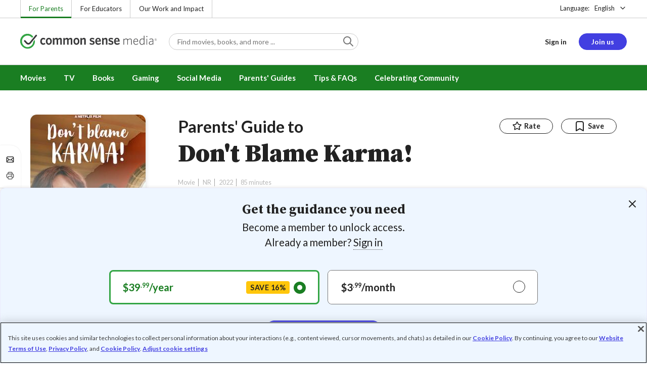

--- FILE ---
content_type: text/html; charset=UTF-8
request_url: https://www.commonsensemedia.org/movie-reviews/dont-blame-karma?overridden_route_name=entity.node.canonical&base_route_name=entity.node.canonical&page_manager_page=node_view&page_manager_page_variant=node_view-panels_variant-csm_review&page_manager_page_variant_weight=-9
body_size: 19437
content:
<!DOCTYPE html>
<html lang="en" dir="ltr" prefix="og: https://ogp.me/ns#">
  <head>
    <meta charset="utf-8" />
<meta name="description" content="Sex, drinking, language in predictable Mexican romcom. Read Common Sense Media&#039;s Don&#039;t Blame Karma! review, age rating, and parents guide." />
<meta name="robots" content="index, follow" />
<link rel="canonical" href="https://www.commonsensemedia.org/movie-reviews/dont-blame-karma" />
<link rel="image_src" href="https://www.commonsensemedia.org/sites/default/files/styles/social_share_image/public/screenshots/csm-movie/dontblamekarma-movie-screenshot-1.jpg" />
<link rel="icon" sizes="16x16" href="/themes/custom/common_sense/images/favicons/favicon-16x16.png" />
<link rel="icon" sizes="32x32" href="/themes/custom/common_sense/images/favicons/favicon-32x32.png" />
<link rel="icon" sizes="96x96" href="/themes/custom/common_sense/images/favicons/favicon-96x96.png" />
<link rel="icon" sizes="192x192" href="/themes/custom/common_sense/images/favicons/favicon-192x192.png" />
<link rel="apple-touch-icon" sizes="180x180" href="/themes/custom/common_sense/images/favicons/apple-touch-icon-180x180.png" />
<meta property="og:site_name" content="Common Sense Media" />
<meta property="og:url" content="https://www.commonsensemedia.org/movie-reviews/dont-blame-karma" />
<meta property="og:title" content="Don&#039;t Blame Karma! Movie Review" />
<meta property="og:description" content="Sex, drinking, language in predictable Mexican romcom. Read Common Sense Media&#039;s Don&#039;t Blame Karma! review, age rating, and parents guide." />
<meta property="og:image:url" content="https://www.commonsensemedia.org/sites/default/files/styles/social_share_image/public/screenshots/csm-movie/dontblamekarma-movie-screenshot-1.jpg" />
<meta property="og:image:type" content="image/jpeg" />
<meta property="og:image:width" content="600" />
<meta property="og:image:height" content="315" />
<meta name="twitter:card" content="summary_large_image" />
<meta name="twitter:description" content="Sex, drinking, language in predictable Mexican romcom. Read Common Sense Media&#039;s Don&#039;t Blame Karma! review, age rating, and parents guide." />
<meta name="twitter:site" content="@CommonSense" />
<meta name="twitter:title" content="Don&#039;t Blame Karma! Movie Review" />
<meta name="twitter:site:id" content="29549839" />
<meta name="twitter:image" content="https://www.commonsensemedia.org/sites/default/files/styles/social_share_image/public/screenshots/csm-movie/dontblamekarma-movie-screenshot-1.jpg" />
<meta http-equiv="x-ua-compatible" content="IE=edge" />
<meta name="msapplication-tilecolor" content="#e3ffee" />
<meta name="msapplication-tileimage" content="sites/all/themes/common_sense/images/favicons/mstile-144x144.png" />
<meta name="Generator" content="Drupal 10 (https://www.drupal.org)" />
<meta name="MobileOptimized" content="width" />
<meta name="HandheldFriendly" content="true" />
<meta name="viewport" content="width=device-width, initial-scale=1.0" />
<link rel="alternate" type="application/rss+xml" href="/rss/reviews/movie/10/feed.xml" />
<link rel="alternate" type="application/rss+xml" href="/rss/reviews/book/all/feed.xml" />
<meta name="bingbot" content="noarchive, nocache" />
<meta http-equiv="x-dns-prefetch-control" content="on" />
<link rel="preconnect" href="//fonts.gstatic.com" crossorigin />
<link rel="preconnect" href="//cdn-ukwest.onetrust.com" crossorigin />
<link rel="preconnect" href="//d2hralswu9lj8u.cloudfront.net" crossorigin />
<link rel="preload" as="style" href="https://fonts.googleapis.com/css2?family=Lato:ital,wght@0,300;0,400;0,700;1,400&amp;family=Source+Serif+Pro:ital,wght@0,400;0,700;0,900;1,900&amp;display=swap" />
<script type="application/ld+json">{
    "@context": "https://schema.org",
    "@graph": [
        {
            "@type": "Review",
            "url": "https://www.commonsensemedia.org/movie-reviews/dont-blame-karma",
            "name": "Don\u0027t Blame Karma!",
            "description": "The actors in this film deserve better than this predictable romcom.  Well known to local viewers, the lead cast of \u0022Don\u0027t Blame Karma! \u0022 is a talented, attractive, and charismatic group.",
            "itemReviewed": {
                "@type": "Movie",
                "name": "Don\u0027t Blame Karma!",
                "sameAs": "https://www.imdb.com/title/tt21226774/?ref_=fn_al_tt_1",
                "image": {
                    "@type": "ImageObject",
                    "representativeOfPage": "True",
                    "url": "https://www.commonsensemedia.org/sites/default/files/styles/ratio_2_3_medium/public/product-images/csm-movie/dontblamekarma-movie-poster-image.jpg",
                    "width": "170",
                    "height": "255"
                },
                "duration": "PT85S",
                "dateCreated": "2022-08-03",
                "actor": [
                    {
                        "@type": "Person",
                        "name": "Aislinn Derbez"
                    },
                    {
                        "@type": "Person",
                        "name": "Renata Notni"
                    },
                    {
                        "@type": "Person",
                        "name": "Gil Cerezo"
                    }
                ],
                "director": {
                    "@type": "Person",
                    "name": "Elisa Miller"
                },
                "productionCompany": {
                    "@type": "Organization",
                    "name": "Netflix"
                }
            },
            "author": {
                "@type": "Person",
                "name": "Jennifer Green",
                "sameAs": "https://www.commonsensemedia.org/users/jennifer-green"
            },
            "publisher": {
                "@type": "Organization",
                "name": "Common Sense Media",
                "sameAs": "https://www.commonsensemedia.org"
            },
            "datePublished": "2022-08-04",
            "isFamilyFriendly": "true",
            "typicalAgeRange": "14+",
            "inLanguage": "en_US",
            "reviewRating": {
                "@type": "Rating",
                "ratingValue": "2"
            },
            "reviewBody": "The actors in this film deserve better than this predictable romcom. Well known to local viewers, the lead cast of \u0022Don\u0027t Blame Karma!\u0022 is a talented, attractive, and charismatic group. The film, based on a story previously adapted in a 2016 Spanish movie, appears to have been tailor-built around them. But the situations, humor, and editing feel awkward, especially the random breaking of the fourth wall by the main character (played by Eugenio Derbez\u0027s daughter, Aislinn). Still, the 85 minutes are watchable, and the settings in picturesque Mérida are charming."
        }
    ]
}</script>
<link rel="dns-prefetch" href="//fonts.googleapis.com" />
<link rel="dns-prefetch" href="//fonts.gstatic.com" />
<link rel="dns-prefetch" href="//www.google-analytics.com" />
<link rel="dns-prefetch" href="//www.googletagmanager.com" />
<link rel="dns-prefetch" href="//cdn-ukwest.onetrust.com" />
<link rel="dns-prefetch" href="//d2hralswu9lj8u.cloudfront.net" />
<link rel="dns-prefetch" href="//insitez.blob.core.windows.net" />
<link rel="preconnect" href="//fonts.googleapis.com" />
<link rel="preconnect" href="//www.google-analytics.com" />
<link rel="preconnect" href="//www.googletagmanager.com" />
<link rel="preconnect" href="//cdn-ukwest.onetrust.com" />
<link rel="preconnect" href="//d2hralswu9lj8u.cloudfront.net" />
<link rel="preconnect" href="//insitez.blob.core.windows.net" />
<link rel="icon" href="/themes/custom/common_sense/favicon.ico" type="image/vnd.microsoft.icon" />
<link rel="alternate" hreflang="en" href="https://www.commonsensemedia.org/movie-reviews/dont-blame-karma" />
<link rel="preload" as="style" href="/sites/default/files/css/css_0TeMXwO0w4MwJ6Ygl_JUnkX4sgFv-uSQtxjRKTU56Zc.css?delta=0&amp;language=en&amp;theme=common_sense_media_theme&amp;include=[base64]" />
<link rel="preload" as="style" href="/sites/default/files/css/css_BWknJoEbZ2ni57Ta3QjbXpinTdGy6P-MrbnQSdavaj8.css?delta=1&amp;language=en&amp;theme=common_sense_media_theme&amp;include=[base64]" />
<link rel="preload" as="style" href="/sites/default/files/css/css_upYFn7-lTOFCkS__TJARnVnzLfQZom9ETODny7WbP44.css?delta=3&amp;language=en&amp;theme=common_sense_media_theme&amp;include=[base64]" />
<link rel="preload" as="script" href="/sites/default/files/js/js_iROnPN2NvbYDUyHYFJxh4Vs5dyP7t_r-0YFfriDFFRM.js?scope=footer&amp;delta=0&amp;language=en&amp;theme=common_sense_media_theme&amp;include=[base64]" />

    <title>Don&#039;t Blame Karma! Movie Review | Common Sense Media</title>
    <link rel="stylesheet" media="all" href="/sites/default/files/css/css_0TeMXwO0w4MwJ6Ygl_JUnkX4sgFv-uSQtxjRKTU56Zc.css?delta=0&amp;language=en&amp;theme=common_sense_media_theme&amp;include=[base64]" />
<link rel="stylesheet" media="all" href="/sites/default/files/css/css_BWknJoEbZ2ni57Ta3QjbXpinTdGy6P-MrbnQSdavaj8.css?delta=1&amp;language=en&amp;theme=common_sense_media_theme&amp;include=[base64]" />
<link rel="stylesheet" media="all" href="https://fonts.googleapis.com/css2?family=Lato:ital,wght@0,300;0,400;0,700;1,400&amp;family=Source+Serif+Pro:ital,wght@0,400;0,700;0,900;1,900&amp;display=swap" />
<link rel="stylesheet" media="all" href="/sites/default/files/css/css_upYFn7-lTOFCkS__TJARnVnzLfQZom9ETODny7WbP44.css?delta=3&amp;language=en&amp;theme=common_sense_media_theme&amp;include=[base64]" />

    <script type="application/json" data-drupal-selector="drupal-settings-json">{"path":{"baseUrl":"\/","pathPrefix":"","currentPath":"node\/90281","currentPathIsAdmin":false,"isFront":false,"currentLanguage":"en","currentQuery":{"base_route_name":"entity.node.canonical","overridden_route_name":"entity.node.canonical","page_manager_page":"node_view","page_manager_page_variant":"node_view-panels_variant-csm_review","page_manager_page_variant_weight":"-9"}},"pluralDelimiter":"\u0003","suppressDeprecationErrors":true,"gtag":{"tagId":"","consentMode":false,"otherIds":[],"events":[],"additionalConfigInfo":[]},"gtm":{"tagId":null,"settings":{"data_layer":"dataLayer","include_classes":false,"allowlist_classes":"","blocklist_classes":"","include_environment":false,"environment_id":"","environment_token":""},"tagIds":["GTM-PBF6R22"]},"ajaxPageState":{"theme":"common_sense_media_theme","libraries":"[base64]"},"config":"{\u0022sitekey\u0022:\u0022MTPublic-zvDLJ75su\u0022,\u0022autoFormValidate\u0022:true,\u0022theme\u0022:\u0022basic\u0022,\u0022render\u0022:\u0022explicit\u0022,\u0022renderQueue\u0022:[],\u0022widgetSize\u0022:\u0022standard\u0022,\u0022enableOption\u0022:\u0022all\u0022,\u0022lang\u0022:\u0022en\u0022}","commonKit":{"socialShareIcons":{"selectors":{"social-share-icons":1}},"popover":{"selectors":{"popover-34371381-80dc-4369-877c-7caf4d8bacc1":1,"popover-fb754b65-1f42-4337-a6d3-e071d46312b2":1,"popover-e62c8c98-4c9a-4849-aeaa-3f2085906563":1,"popover-6327e467-9199-41e9-9597-233cd2b95deb":1,"popover-3e2cfba4-82d2-499d-b3cc-e2de44c5b526":1}},"slider":{"selectors":{"slider-40906486-6857-4439-851a-4f0b2b0880b8":1,"review-view-gallery-slider":1,"review-view-content-grid-modal-slider":1}},"reveal":{"selectors":{"reveal-9910cb07-da96-4c3f-9dd1-2871d42c508a":1,"reveal-6d498762-0da5-4a3b-a232-1bfb96732c49":1,"reveal-dc83f573-1cac-444b-b59f-8db0cfa251e3":1,"reveal-288e7e4a-915f-459c-93cb-7a267ac70f4b":1}}},"csm":{"reviewSlider":{"selectors":{"review-slider-41a54b9b-ed70-4f28-a3ac-5f6d1d36f97a":1,"review-slider-753d42b5-33f0-4f94-9605-8ceeafc6db6f":1,"review-slider-6d427913-7cca-45a2-8d32-0f2123931670":1}},"reviewRate":{"selectors":{"review-rate-90281-5":1,"review-rate-90281-4":1,"review-rate-90281-3":1,"review-rate-90281-2":1,"review-rate-90281-1":1}},"userReviewsList":{"selectors":{"user-reviews-list-f181e25f-1920-40a3-9b3f-dc6171a32219":1,"user-reviews-list-58cb2262-c344-4cdc-85a4-2bf2aa8c209e":1}},"reviewBuyLinks":{"selectors":{"review-buy-links-42b6da5a-eabb-497e-b122-d4222f1ad73e":1}},"amplitude_props":{"source_org":"Common Sense Media","source_system":"Drupal 10.5.6 \u003E PHP 8.3.29","source_system_deploy_id":"live_3253","source_system_id":"7773f0c3-f5cf-442f-a548-d6af11f9945d","csm_content_title":"Don\u0027t Blame Karma!","csm_content_type":"csm_review","csm_entity_group":"node","csm_entity_id":"90281","csm_entity_uuid":"077e96a5-19af-412e-a006-4973b8e0d63f","page_lang":"en","csm_content_group":"Editorial Reviews","csm_review_type":"csm_movie","csm_review_target_title":"Don\u0027t Blame Karma!","csm_review_target_nid":90280,"csm_review_target_uuid":"d7670b4c-d937-4799-b479-58cbad90c3ed","csm_review_rating_overall":2,"csm_review_rating_details_message":2,"csm_review_rating_details_role_model":2,"csm_review_rating_details_diversity":3,"csm_review_rating_details_violence":1,"csm_review_rating_details_sex":4,"csm_review_rating_details_language":4,"csm_review_rating_details_consumerism":1,"csm_review_rating_details_drugs":3,"csm_review_rating_age":14,"csm_review_publication_date":"2022-08-01","csm_review_selection":false,"csm_review_upcoming":false,"csm_review_has_video":false,"csm_title_genres":["Comedy"],"csm_title_topics":["Family Stories","Siblings"],"csm_title_character_strengths":[],"csm_title_tags":["Comedy","Family Stories","Siblings"],"csm_title_release_date":"2022","csm_title_industry_rating_mpaa":"NR","csm_title_industry_rating_esrb":null,"csm_title_industry_rating_tv":null,"csm_title_platforms":["Netflix"],"csm_title_has_trailer":false,"csm_title_movie_in_theaters":false,"csm_title_movie_is_streaming":true,"csm_user_roles":["anonymous"],"csm_user_state":"anonymous","csm_user_member_type":"non-member"},"ga_dimension":{"csm_content_type":"csm_review","csm_review_type":"csm_movie","csm_review_publication_date":"2022-08-01","csm_star_rating":"2","csm_age_rating":"14","csm_content_grid":"messag:2, role_m:2, divers:3, violen:1, sex:4, langua:4, consum:1, drugs:3","csm_stands_out_for":"","csm_genre_items":"Comedy","csm_topic_items":"Siblings, Family Stories","csm_strengths_items":"","csm_genres_topics_character_strengths":"Comedy, Siblings, Family Stories","csm_media_creation_date":"2022","csm_outside_rating":"NR","csm_creator":"Netflix","csm_platform":"Netflix","csm_theater_and_DVD_status":"in-theaters:no;on-DVD:yes","csm_seal_honoree_status":"no","csm_video_included":"CSM-review:no, official-trailer:no","content_group":"Editorial Reviews","csm_user_type":["anonymous"]},"reviewAction":{"selectors":{"review-action-9a792478-9239-4122-b9de-9345388343a9":1}}},"cs":{"userLoginModal":{"selectors":{"user-login-modal-e8950d6f-d7be-4116-9eb0-bb042f25012c":1,"user-login-modal-27e55b5f-5c0c-4e8f-9714-79c5c73a5bfe":1,"user-login-modal-421fd996-3e38-4325-b166-29b374b481ce":1,"user-login-modal-bc4eb9b6-c065-4305-b6bf-708789bfe6c9":1,"user-login-modal-32d19d2b-991c-4620-9c8b-86099d0abf0f":1,"user-login-modal-6848dc1f-2d4b-49f3-ba53-39287d2e2caf":1}}},"user":{"roles":["anonymous"],"uid":0,"permissionsHash":"801237e52c014394e8c69a0e75fda589b469d16b4d402682da18388285bb2cc8"}}</script>
<script src="/sites/default/files/js/js_8C_oaeIZYXWN1_5BZ40KqlXtQFU7mKY2e0J4V4lsuFY.js?scope=header&amp;delta=0&amp;language=en&amp;theme=common_sense_media_theme&amp;include=[base64]"></script>
<script src="/modules/contrib/google_tag/js/gtag.js?t8ed8b"></script>
<script src="/modules/contrib/google_tag/js/gtm.js?t8ed8b"></script>

  </head>
  <body class="path-node page-node-type-csm-review">
        <a href="#main-content" class="visually-hidden focusable">
      Skip to main content
    </a>
    <noscript><iframe src="https://www.googletagmanager.com/ns.html?id=GTM-PBF6R22"
                  height="0" width="0" style="display:none;visibility:hidden"></iframe></noscript>

      <div class="dialog-off-canvas-main-canvas" data-off-canvas-main-canvas>
    
<div class="header-wrapper">
    <div class="region region-strip row">
      <div class="col-12">
    <div class="row">
      <div id="block-headertopnav">
  
    
                  <div class="header-top-nav">
  <ul class="menu">
                <li><a href="/" class="active">For Parents</a></li>
                <li><a href="https://www.commonsense.org/education" class="">For Educators</a></li>
                <li><a href="https://www.commonsense.org" class="">Our Work and Impact</a></li>
      </ul>
</div>


  </div>
<div id="block-headerlanguageswitcher">
  
    
      
<div id="header-language-switcher" class="header-language-switcher">
  <span>Language:</span>
  <div class="dropdown">
                  <button data-placement="bottom-end" data-flip="disabled" type="button" data-toggle="dropdown" class="dropdown__toggle btn--reset">English</button>


  <div class="dropdown__menu" aria-labelledby="dropdownMenuButton">
                                                                <button class="active dropdown__item btn--reset" data-lang="en">English</button>
                                                                    <a class="coming-soon dropdown__item" data-lang="es" href="/es">Español (próximamente) - volver al inicio</a>
                      
  </div>
</div>

</div>


  </div>

    </div>
  </div>
  </div>


  <header role="banner">
          <div class="region region-header row">
      <button class="mobile-menu-button btn--reset icon-menu"></button>
  <div class="site-logo col col-lg-6">
    <a href="/" title="Click to go back to the homepage"></a>
  </div>
  <button class="mobile-search-button btn--reset icon-search"></button>
          <div id="block-headersearch">
  
    
      <div class="header-search-wrapper full-width">
  <div id="header-search" class="header-search">
    <div class="dropdown dropdown--block">
      <input class="dropdown__toggle form-control" data-toggle="dropdown" placeholder="Find movies, books, and more ..." aria-label="Find movies, books, and more ...">

      <i class="icon-search"></i>
      <div class="dropdown__menu">
        <div class="header-search-content"></div>
      </div>
    </div>
    <div class="header-search-mobile">
        <button class="btn-mobile-search btn btn--cta btn--block">Search</button>

      <h3>Or browse by category:</h3>
      <ul class="row">
        <li>
              <a class="btn btn--neutral" href="/movie-reviews">Movies</a>
</li>
        <li>
              <a class="btn btn--neutral" href="/tv-reviews">TV shows</a>
</li>
        <li>
              <a class="btn btn--neutral" href="/book-reviews">Books</a>
</li>
        <li>
              <a class="btn btn--neutral" href="/app-reviews">Apps</a>
</li>
        <li>
              <a class="btn btn--neutral" href="/game-reviews">Games</a>
</li>
        <li>
              <a class="btn btn--neutral" href="/articles">Parenting</a>
</li>
              </ul>
    </div>
  </div>
</div>


  </div>
<div id="block-headerusermenu">
  
    
      <div id="csm-header-user-menu" class="header-user-menu user-menu placeholder-loading">
  <ul class="menu menu-hierarchical">
    <li class="menu-item menu-item--depth-1 menu-item--login-placeholder">
      <a class="placeholder"></a>
    </li>
    <li class="menu-item menu-item--depth-1 menu-item--join-us-link menu-item--mobile-hamburger col-8">
      <span class="btn placeholder"></span>
    </li>
  </ul>
</div>

  </div>
<div id="block-headermobilemenu">
  
    
      
<div id="header-mobile-menu-wrapper" data-site-name=""></div>


  </div>

    
  </div>

  </header>

    <div class="region region-navigation row">
          <div id="block-headermainmenu">
  
    
      <div id="header-main-menu" class="header-main-menu">
                <ul class="menu menu-hierarchical">
    
          
            <li class="menu-item menu-item--depth-1 menu-item--expanded">
                                                                    <a id="" rel="" href="/movie-reviews">Movies</a>
        
                                <ul class="menu row">
    
          
                          <li class="menu-item menu-item--depth-2 menu-item--expanded menu-item--mobile-hidden menu-item--desktop-hidden col-12 col-lg-3 menu-item--">
                                                                    <a id="" rel="" href="/movie-reviews">Movie Reviews and Lists</a>
        
                                <ul class="menu">
    
          
                          <li class="menu-item menu-item--depth-3 menu-item--">
                                                                    <a id="" rel="" href="/movie-reviews" class="menu-link--browse-reviews">Movie Reviews</a>
        
              </li>
          
            <li class="menu-item menu-item--depth-3">
                                                                    <a id="" rel="" href="/movie-lists">Best Movie Lists</a>
        
              </li>
          
                          <li class="menu-item menu-item--depth-3 menu-item--">
                                                                    <a id="" rel="" href="/search/category/movie/tag/common-sense-selections-31822/sort/date-desc">Common Sense Selections for Movies</a>
        
              </li>
        </ul>
  
              </li>
          
                          <li class="menu-item menu-item--depth-2 menu-item--expanded menu-item--mobile-hidden menu-item--desktop-hidden col-12 col-lg-3 menu-item--">
                                                                    <a id="" rel="" href="/best-of-2021-form-submission">Marketing Campaign</a>
        
                                <ul class="menu">
    
          
                                        <li class="menu-item menu-item--depth-3 menu-item-- menu-item--content">
                  <span class="item-content">
            <a href="/lists/50-modern-movies-all-kids-should-watch-before-theyre-12" >
              <img srcset="/themes/custom/common_sense/components/commonkit/atoms/ck-image/images/ratio_16_9_small.png 350w,/themes/custom/common_sense/components/commonkit/atoms/ck-image/images/ratio_16_9_xsmall.png 240w" src="/themes/custom/common_sense/components/commonkit/atoms/ck-image/images/ratio_16_9_xsmall.png" data-src="/sites/default/files/styles/ratio_16_9_xsmall/public/menu-addons/mega-menu-image-50-modern-movies.jpg" data-srcset="/sites/default/files/styles/ratio_16_9_small/public/menu-addons/mega-menu-image-50-modern-movies.jpg 350w,/sites/default/files/styles/ratio_16_9_xsmall/public/menu-addons/mega-menu-image-50-modern-movies.jpg 240w" sizes="240px" class="image-lazy">

            </a>
            <h3><a href="/lists/50-modern-movies-all-kids-should-watch-before-theyre-12" class="link link--title" >
              50 Modern Movies All Kids Should Watch Before They&#039;re 12
            </a></h3>
          </span>
        
              </li>
        </ul>
  
              </li>
          
            <li class="menu-item menu-item--depth-2 menu-item--expanded menu-item--mobile-hidden menu-item--desktop-hidden col-12 col-lg-3">
                                                                    <a id="" rel="" href="/seal">The Common Sense Seal</a>
        
                                <ul class="menu">
    
          
                                        <li class="menu-item menu-item--depth-3 menu-item-- menu-item--content">
                  <span class="item-content">
            <a href="/search/category/movie/tag/common-sense-selections-31822/sort/date-desc" >
              <img srcset="/themes/custom/common_sense/components/commonkit/atoms/ck-image/images/ratio_16_9_small.png 350w,/themes/custom/common_sense/components/commonkit/atoms/ck-image/images/ratio_16_9_xsmall.png 240w" src="/themes/custom/common_sense/components/commonkit/atoms/ck-image/images/ratio_16_9_xsmall.png" data-src="/sites/default/files/styles/ratio_16_9_xsmall/public/menu-addons/selection-seal-350.png" data-srcset="/sites/default/files/styles/ratio_16_9_small/public/menu-addons/selection-seal-350.png 350w,/sites/default/files/styles/ratio_16_9_xsmall/public/menu-addons/selection-seal-350.png 240w" sizes="240px" class="image-lazy">

            </a>
            <h3><a href="/search/category/movie/tag/common-sense-selections-31822/sort/date-desc" class="link link--title" >
              Common Sense Selections for Movies
            </a></h3>
          </span>
        
              </li>
        </ul>
  
              </li>
        </ul>
  
              </li>
          
                          <li class="menu-item menu-item--depth-1 menu-item--expanded menu-item--">
                                                                    <a id="" rel="" href="/tv-reviews">TV</a>
        
                                <ul class="menu row">
    
          
                          <li class="menu-item menu-item--depth-2 menu-item--expanded menu-item--mobile-hidden menu-item--desktop-hidden col-12 col-lg-3 menu-item--">
                                                                    <a id="" rel="" href="/tv-reviews">TV Reviews and Lists</a>
        
                                <ul class="menu">
    
          
                          <li class="menu-item menu-item--depth-3 menu-item--">
                                                                    <a id="" rel="" href="/tv-reviews" class="menu-link--browse-reviews">TV Reviews</a>
        
              </li>
          
            <li class="menu-item menu-item--depth-3">
                                                                    <a id="" rel="" href="/tv-lists">Best TV Lists</a>
        
              </li>
          
                          <li class="menu-item menu-item--depth-3 menu-item--">
                                                                    <a id="" rel="" href="/search/category/tv/tag/common-sense-selections-31822/sort/date-desc">Common Sense Selections for TV</a>
        
              </li>
          
                          <li class="menu-item menu-item--depth-3 menu-item--">
                                                                    <a id="" rel="" href="/video/tv-reviews">Video Reviews of TV Shows</a>
        
              </li>
        </ul>
  
              </li>
          
                          <li class="menu-item menu-item--depth-2 menu-item--expanded menu-item--mobile-hidden menu-item--desktop-hidden col-12 col-lg-3 menu-item--">
                                                                    <a id="" rel="" href="/best-of-lists">Marketing Campaign</a>
        
                                <ul class="menu">
    
          
                                        <li class="menu-item menu-item--depth-3 menu-item-- menu-item--content">
                  <span class="item-content">
            <a href="/best-of-lists/best-kids-tv-shows-on-disney-plus" >
              <img srcset="/themes/custom/common_sense/components/commonkit/atoms/ck-image/images/ratio_16_9_small.png 350w,/themes/custom/common_sense/components/commonkit/atoms/ck-image/images/ratio_16_9_xsmall.png 240w" src="/themes/custom/common_sense/components/commonkit/atoms/ck-image/images/ratio_16_9_xsmall.png" data-src="/sites/default/files/styles/ratio_16_9_xsmall/public/menu-addons/mega-menu_best-kids-tv-shows-on-disney.jpg" data-srcset="/sites/default/files/styles/ratio_16_9_small/public/menu-addons/mega-menu_best-kids-tv-shows-on-disney.jpg 350w,/sites/default/files/styles/ratio_16_9_xsmall/public/menu-addons/mega-menu_best-kids-tv-shows-on-disney.jpg 240w" sizes="240px" class="image-lazy">

            </a>
            <h3><a href="/best-of-lists/best-kids-tv-shows-on-disney-plus" class="link link--title" >
              Best Kids&#039; Shows on Disney+
            </a></h3>
          </span>
        
              </li>
        </ul>
  
              </li>
          
                          <li class="menu-item menu-item--depth-2 menu-item--expanded menu-item--mobile-hidden menu-item--desktop-hidden col-12 col-lg-3 menu-item--">
                                                                    <a id="" rel="" href="/best-of-lists">Marketing Campaign</a>
        
                                <ul class="menu">
    
          
                                        <li class="menu-item menu-item--depth-3 menu-item-- menu-item--content">
                  <span class="item-content">
            <a href="/best-of-lists/best-kids-tv-shows-on-netflix" >
              <img srcset="/themes/custom/common_sense/components/commonkit/atoms/ck-image/images/ratio_16_9_small.png 350w,/themes/custom/common_sense/components/commonkit/atoms/ck-image/images/ratio_16_9_xsmall.png 240w" src="/themes/custom/common_sense/components/commonkit/atoms/ck-image/images/ratio_16_9_xsmall.png" data-src="/sites/default/files/styles/ratio_16_9_xsmall/public/menu-addons/mega-menu_best-kids-tv-shows-on-netflix.jpg" data-srcset="/sites/default/files/styles/ratio_16_9_small/public/menu-addons/mega-menu_best-kids-tv-shows-on-netflix.jpg 350w,/sites/default/files/styles/ratio_16_9_xsmall/public/menu-addons/mega-menu_best-kids-tv-shows-on-netflix.jpg 240w" sizes="240px" class="image-lazy">

            </a>
            <h3><a href="/best-of-lists/best-kids-tv-shows-on-netflix" class="link link--title" >
              Best Kids&#039; TV Shows on Netflix
            </a></h3>
          </span>
        
              </li>
        </ul>
  
              </li>
        </ul>
  
              </li>
          
            <li class="menu-item menu-item--depth-1 menu-item--expanded">
                                                                    <a id="" rel="" href="/book-reviews">Books</a>
        
                                <ul class="menu row">
    
          
            <li class="menu-item menu-item--depth-2 menu-item--expanded menu-item--mobile-hidden menu-item--desktop-hidden col-12 col-lg-3">
                                                                    <a id="" rel="" href="/book-reviews">Book Reviews and Lists</a>
        
                                <ul class="menu">
    
          
                          <li class="menu-item menu-item--depth-3 menu-item--">
                                                                    <a id="" rel="" href="/book-reviews" class="menu-link--browse-reviews">Book Reviews</a>
        
              </li>
          
            <li class="menu-item menu-item--depth-3">
                                                                    <a id="" rel="" href="/book-lists">Best Book Lists</a>
        
              </li>
          
                          <li class="menu-item menu-item--depth-3 menu-item--">
                                                                    <a id="" rel="" href="/search/category/book/tag/common-sense-selections-31822/sort/date-desc">Common Sense Selections for Books</a>
        
              </li>
        </ul>
  
              </li>
          
            <li class="menu-item menu-item--depth-2 menu-item--expanded menu-item--mobile-hidden menu-item--desktop-hidden col-12 col-lg-3">
                                                                    <a id="" rel="" href="/articles/how-to-raise-a-reader">Article About Books</a>
        
                                <ul class="menu">
    
          
                                        <li class="menu-item menu-item--depth-3 menu-item-- menu-item--content">
                  <span class="item-content">
            <a href="/articles/how-to-raise-a-reader" >
              <img srcset="/themes/custom/common_sense/components/commonkit/atoms/ck-image/images/ratio_16_9_small.png 350w,/themes/custom/common_sense/components/commonkit/atoms/ck-image/images/ratio_16_9_xsmall.png 240w" src="/themes/custom/common_sense/components/commonkit/atoms/ck-image/images/ratio_16_9_xsmall.png" data-src="/sites/default/files/styles/ratio_16_9_xsmall/public/menu-addons/2022-how-to-raise-a-reader_mega-menu.jpg" data-srcset="/sites/default/files/styles/ratio_16_9_small/public/menu-addons/2022-how-to-raise-a-reader_mega-menu.jpg 350w,/sites/default/files/styles/ratio_16_9_xsmall/public/menu-addons/2022-how-to-raise-a-reader_mega-menu.jpg 240w" sizes="240px" class="image-lazy">

            </a>
            <h3><a href="/articles/how-to-raise-a-reader" class="link link--title" >
              8 Tips for Getting Kids Hooked on Books
            </a></h3>
          </span>
        
              </li>
        </ul>
  
              </li>
          
                          <li class="menu-item menu-item--depth-2 menu-item--expanded menu-item--mobile-hidden menu-item--desktop-hidden col-12 col-lg-3 menu-item--">
                                                                    <a id="" rel="" href="/lists/growing-up-queer-thoughtful-books-about-lgbtq-youth">Marketing Campaign for Books</a>
        
                                <ul class="menu">
    
          
                                        <li class="menu-item menu-item--depth-3 menu-item-- menu-item--content">
                  <span class="item-content">
            <a href="/lists/50-books-all-kids-should-read-before-theyre-12" >
              <img srcset="/themes/custom/common_sense/components/commonkit/atoms/ck-image/images/ratio_16_9_small.png 350w,/themes/custom/common_sense/components/commonkit/atoms/ck-image/images/ratio_16_9_xsmall.png 240w" src="/themes/custom/common_sense/components/commonkit/atoms/ck-image/images/ratio_16_9_xsmall.png" data-src="/sites/default/files/styles/ratio_16_9_xsmall/public/menu-addons/mega-menu_50-books-all-kids-should-read-before-theyre-12.jpg" data-srcset="/sites/default/files/styles/ratio_16_9_small/public/menu-addons/mega-menu_50-books-all-kids-should-read-before-theyre-12.jpg 350w,/sites/default/files/styles/ratio_16_9_xsmall/public/menu-addons/mega-menu_50-books-all-kids-should-read-before-theyre-12.jpg 240w" sizes="240px" class="image-lazy">

            </a>
            <h3><a href="/lists/50-books-all-kids-should-read-before-theyre-12" class="link link--title" >
              50 Books All Kids Should Read Before They&#039;re 12
            </a></h3>
          </span>
        
              </li>
        </ul>
  
              </li>
        </ul>
  
              </li>
          
                          <li class="menu-item menu-item--depth-1 menu-item--expanded menu-item--">
                                                                    <a id="" rel="" href="/parents-ultimate-guides/gaming">Gaming</a>
        
                                <ul class="menu row">
    
          
                          <li class="menu-item menu-item--depth-2 menu-item--expanded menu-item--mobile-hidden menu-item--desktop-hidden col-12 col-lg-3 menu-item--">
                                                                    <a id="" rel="" href="/app-reviews">App Reviews and Lists</a>
        
                                <ul class="menu">
    
          
                          <li class="menu-item menu-item--depth-3 menu-item--">
                                                                    <a id="" rel="" href="/articles/parents-ultimate-guide-to-fortnite">Fortnite</a>
        
              </li>
          
                          <li class="menu-item menu-item--depth-3 menu-item--">
                                                                    <a id="" rel="" href="/articles/parents-ultimate-guide-to-minecraft">Minecraft</a>
        
              </li>
          
                          <li class="menu-item menu-item--depth-3 menu-item--">
                                                                    <a id="" rel="" href="/articles/parents-ultimate-guide-to-roblox-2024">Roblox</a>
        
              </li>
          
                          <li class="menu-item menu-item--depth-3 menu-item--">
                                                                    <a id="" rel="" href="/game-reviews" class="menu-link--browse-reviews">All Game Reviews</a>
        
              </li>
        </ul>
  
              </li>
        </ul>
  
              </li>
          
                          <li class="menu-item menu-item--depth-1 menu-item--expanded menu-item--">
                                                                    <a id="" rel="" href="/parents-ultimate-guides/social-media">Social Media</a>
        
                                <ul class="menu row">
    
          
                          <li class="menu-item menu-item--depth-2 menu-item--expanded menu-item--mobile-hidden menu-item--desktop-hidden col-12 col-lg-3 menu-item--">
                                                                    <a id="" rel="" href="/podcast-reviews">Podcast Reviews and Lists</a>
        
                                <ul class="menu">
    
          
                          <li class="menu-item menu-item--depth-3 menu-item--">
                                                                    <a id="" rel="" href="/articles/parents-ultimate-guide-to-social-media">Social Media</a>
        
              </li>
          
                          <li class="menu-item menu-item--depth-3 menu-item--">
                                                                    <a id="" rel="" href="/articles/parents-ultimate-guide-to-snapchat">Snapchat</a>
        
              </li>
          
                          <li class="menu-item menu-item--depth-3 menu-item--">
                                                                    <a id="" rel="" href="/articles/parents-ultimate-guide-to-instagram">Instagram</a>
        
              </li>
          
                          <li class="menu-item menu-item--depth-3 menu-item--">
                                                                    <a id="" rel="" href="/articles/parents-ultimate-guide-to-tiktok">TikTok</a>
        
              </li>
        </ul>
  
              </li>
        </ul>
  
              </li>
          
                          <li class="menu-item menu-item--depth-1 menu-item--expanded menu-item--">
                                                                    <a id="" rel="" href="/parents-ultimate-guides">Parents&#039; Guides</a>
        
                                <ul class="menu row">
    
          
                          <li class="menu-item menu-item--depth-2 menu-item--expanded col-12 col-lg-3 menu-item--">
                                                                    <a id="" rel="" href="/articles">By Age &amp; Stage</a>
        
                                <ul class="menu">
    
          
                          <li class="menu-item menu-item--depth-3 menu-item--">
                                                                    <a id="" rel="" href="/articles/parents-ultimate-guide-to-your-2-to-4-year-olds-digital-world">Preschoolers (2-4)</a>
        
              </li>
          
                          <li class="menu-item menu-item--depth-3 menu-item--">
                                                                    <a id="" rel="" href="/articles/parents-ultimate-guide-to-your-5-to-7-year-olds-digital-world">Little Kids (5-7)</a>
        
              </li>
          
                          <li class="menu-item menu-item--depth-3 menu-item--">
                                                                    <a id="" rel="" href="/articles/parents-ultimate-guide-to-your-7-to-9-year-olds-digital-world">Big Kids (7-9)</a>
        
              </li>
          
                          <li class="menu-item menu-item--depth-3 menu-item--">
                                                                    <a id="" rel="" href="/articles/parents-ultimate-guide-to-your-10-to-12-year-olds-digital-world">Tweens (10-12)</a>
        
              </li>
          
                          <li class="menu-item menu-item--depth-3 menu-item--">
                                                                    <a id="" rel="" href="/articles/parents-ultimate-guide-to-your-13-to-15-year-olds-digital-world">Teens (13-15)</a>
        
              </li>
        </ul>
  
              </li>
          
                          <li class="menu-item menu-item--depth-2 menu-item--expanded col-12 col-lg-3 menu-item--">
                                                                    <a id="" rel="" href="/articles">By Topic</a>
        
                                <ul class="menu">
    
          
                          <li class="menu-item menu-item--depth-3 menu-item--">
                                                                    <a id="" rel="" href="/articles/parents-ultimate-guide-to-managing-digital-parenting-anxiety">Digital Parenting Anxiety</a>
        
              </li>
          
                          <li class="menu-item menu-item--depth-3 menu-item--">
                                                                    <a id="" rel="" href="/articles/parents-ultimate-guide-to-first-phones-2024">First Phones</a>
        
              </li>
          
                          <li class="menu-item menu-item--depth-3 menu-item--">
                                                                    <a id="" rel="" href="/articles/parents-ultimate-guide-to-social-media-2024">Social Media</a>
        
              </li>
          
                          <li class="menu-item menu-item--depth-3 menu-item--">
                                                                    <a id="" rel="" href="/articles/parents-ultimate-guide-to-parental-controls">Parental Controls</a>
        
              </li>
          
                          <li class="menu-item menu-item--depth-3 menu-item--">
                                                                    <a id="" rel="" href="/articles/parents-ultimate-guide-to-ai-companions-and-relationships">AI Companions</a>
        
              </li>
          
                          <li class="menu-item menu-item--depth-3 menu-item--">
                                                                    <a id="" rel="" href="/articles/parents-ultimate-guide-to-generative-ai">Generative AI</a>
        
              </li>
        </ul>
  
              </li>
          
                          <li class="menu-item menu-item--depth-2 menu-item--expanded menu-item--mobile-hidden col-12 col-lg-3 menu-item--">
                                                                    <a id="" rel="" href="/articles">What&#039;s New</a>
        
                                <ul class="menu">
    
          
                                        <li class="menu-item menu-item--depth-3 menu-item-- menu-item--content">
                  <span class="item-content">
            <a href="/articles/parents-ultimate-guide-how-to-set-parent-controls-on-roblox" >
              <img srcset="/themes/custom/common_sense/components/commonkit/atoms/ck-image/images/ratio_16_9_small.png 350w,/themes/custom/common_sense/components/commonkit/atoms/ck-image/images/ratio_16_9_xsmall.png 240w" src="/themes/custom/common_sense/components/commonkit/atoms/ck-image/images/ratio_16_9_xsmall.png" data-src="/sites/default/files/styles/ratio_16_9_xsmall/public/blog/screenshot-2024-12-03-at-3.20.16-pm.png" data-srcset="/sites/default/files/styles/ratio_16_9_small/public/blog/screenshot-2024-12-03-at-3.20.16-pm.png 350w,/sites/default/files/styles/ratio_16_9_xsmall/public/blog/screenshot-2024-12-03-at-3.20.16-pm.png 240w" sizes="240px" class="image-lazy">

            </a>
            <h3><a href="/articles/parents-ultimate-guide-how-to-set-parent-controls-on-roblox" class="link link--title" >
              Parents&#039; Ultimate Guide: How to Set Parent Controls on Roblox
            </a></h3>
          </span>
        
              </li>
          
                          <li class="menu-item menu-item--depth-3 menu-item--">
                                                                    <a id="" rel="" href="/parents-ultimate-guides">All Parents&#039; Ultimate Guides</a>
        
              </li>
        </ul>
  
              </li>
        </ul>
  
              </li>
          
                          <li class="menu-item menu-item--depth-1 menu-item--expanded menu-item--">
                                                                    <a id="" rel="" href="/articles">Tips &amp; FAQs</a>
        
                                <ul class="menu row">
    
          
                          <li class="menu-item menu-item--depth-2 menu-item--expanded menu-item--mobile-hidden menu-item--desktop-hidden col-12 col-lg-3 menu-item--">
                                                                    <a id="" rel="" href="/articles">Column 1</a>
        
                                <ul class="menu">
    
          
                          <li class="menu-item menu-item--depth-3 menu-item--">
                                                                    <a id="" rel="" href="/family-tech-planners">Family Tech Planners</a>
        
              </li>
          
                          <li class="menu-item menu-item--depth-3 menu-item--">
                                                                    <a id="" rel="" href="/digital-skills">Digital Skills</a>
        
              </li>
          
                          <li class="menu-item menu-item--depth-3 menu-item--">
                                                                    <a id="" rel="" href="/articles">All Articles</a>
        
              </li>
        </ul>
  
              </li>
          
                          <li class="menu-item menu-item--depth-2 menu-item--expanded menu-item--mobile-hidden menu-item--desktop-hidden col-12 col-lg-3 menu-item--">
                                                                    <a id="" rel="" href="/carpool-conversations">Column 2</a>
        
                                <ul class="menu">
    
          
                                        <li class="menu-item menu-item--depth-3 menu-item-- menu-item--content">
                  <span class="item-content">
            <a href="/carpool-conversations" >
              <img srcset="/themes/custom/common_sense/components/commonkit/atoms/ck-image/images/ratio_16_9_small.png 350w,/themes/custom/common_sense/components/commonkit/atoms/ck-image/images/ratio_16_9_xsmall.png 240w" src="/themes/custom/common_sense/components/commonkit/atoms/ck-image/images/ratio_16_9_xsmall.png" data-src="/sites/default/files/styles/ratio_16_9_xsmall/public/menu-addons/carpool-coversations_thumbnail-final_1000x563.png" data-srcset="/sites/default/files/styles/ratio_16_9_small/public/menu-addons/carpool-coversations_thumbnail-final_1000x563.png 350w,/sites/default/files/styles/ratio_16_9_xsmall/public/menu-addons/carpool-coversations_thumbnail-final_1000x563.png 240w" sizes="240px" class="image-lazy">

            </a>
            <h3><a href="/carpool-conversations" class="link link--title" >
              Carpool Conversations
            </a></h3>
          </span>
        
              </li>
        </ul>
  
              </li>
          
                          <li class="menu-item menu-item--depth-2 menu-item--expanded menu-item--mobile-hidden menu-item--desktop-hidden col-12 col-lg-3 menu-item--">
                                                                    <a id="" rel="" href="/two-truths-and-ai">Column 3</a>
        
                                <ul class="menu">
    
          
                                        <li class="menu-item menu-item--depth-3 menu-item-- menu-item--content">
                  <span class="item-content">
            <a href="/two-truths-and-ai" >
              <img srcset="/themes/custom/common_sense/components/commonkit/atoms/ck-image/images/ratio_16_9_small.png 350w,/themes/custom/common_sense/components/commonkit/atoms/ck-image/images/ratio_16_9_xsmall.png 240w" src="/themes/custom/common_sense/components/commonkit/atoms/ck-image/images/ratio_16_9_xsmall.png" data-src="/sites/default/files/styles/ratio_16_9_xsmall/public/menu-addons/2-truths-and-ai-answer-key_social-share.jpg" data-srcset="/sites/default/files/styles/ratio_16_9_small/public/menu-addons/2-truths-and-ai-answer-key_social-share.jpg 350w,/sites/default/files/styles/ratio_16_9_xsmall/public/menu-addons/2-truths-and-ai-answer-key_social-share.jpg 240w" sizes="240px" class="image-lazy">

            </a>
            <h3><a href="/two-truths-and-ai" class="link link--title" >
              Two Truths &amp; AI
            </a></h3>
          </span>
        
              </li>
        </ul>
  
              </li>
        </ul>
  
              </li>
          
                          <li class="menu-item menu-item--depth-1 menu-item--expanded menu-item--">
                                                                    <a id="" rel="" href="/celebrating-community">Celebrating Community</a>
        
                                <ul class="menu row">
    
          
                          <li class="menu-item menu-item--depth-2 menu-item--expanded menu-item--mobile-hidden menu-item--desktop-hidden col-12 col-lg-3 menu-item--">
                                                                    <a id="" rel="" href="/celebrate-latino-culture">Menu for Latino Content</a>
        
                                <ul class="menu">
    
          
                          <li class="menu-item menu-item--depth-3 menu-item--">
                                                                    <a id="" rel="" href="/celebrate-latino-culture">Latino Culture</a>
        
              </li>
          
                          <li class="menu-item menu-item--depth-3 menu-item--">
                                                                    <a id="" rel="" href="/celebrate-black-voices">Black Voices</a>
        
              </li>
          
                          <li class="menu-item menu-item--depth-3 menu-item--">
                                                                    <a id="" rel="" href="/celebrate-asian-stories">Asian Stories</a>
        
              </li>
          
                          <li class="menu-item menu-item--depth-3 menu-item--">
                                                                    <a id="" rel="" href="/celebrate-native-narratives">Native Narratives</a>
        
              </li>
          
                          <li class="menu-item menu-item--depth-3 menu-item--">
                                                                    <a id="" rel="" href="/celebrate-lgbtq-pride">LGBTQ+ Pride</a>
        
              </li>
          
                          <li class="menu-item menu-item--depth-3 menu-item--">
                                                                    <a id="" rel="" href="/exploring-the-jewish-experience">Jewish Experiences</a>
        
              </li>
          
                          <li class="menu-item menu-item--depth-3 menu-item--">
                                                                    <a id="" rel="" href="/best-for-diversity-for-kids">Best of Diverse Representation List</a>
        
              </li>
        </ul>
  
              </li>
          
                          <li class="menu-item menu-item--depth-2 menu-item--expanded menu-item--mobile-hidden menu-item--desktop-hidden col-12 col-lg-3 menu-item--">
                                                                    <a id="" rel="" href="/lists/powerful-stories-about-martin-luther-king-jr">FACE English Column 2</a>
        
                                <ul class="menu">
    
          
                                        <li class="menu-item menu-item--depth-3 menu-item-- menu-item--content">
                  <span class="item-content">
            <a href="/lists/multicultural-books" >
              <img srcset="/themes/custom/common_sense/components/commonkit/atoms/ck-image/images/ratio_16_9_small.png 350w,/themes/custom/common_sense/components/commonkit/atoms/ck-image/images/ratio_16_9_xsmall.png 240w" src="/themes/custom/common_sense/components/commonkit/atoms/ck-image/images/ratio_16_9_xsmall.png" data-src="/sites/default/files/styles/ratio_16_9_xsmall/public/menu-addons/mega-menu_multicultural-books.jpg" data-srcset="/sites/default/files/styles/ratio_16_9_small/public/menu-addons/mega-menu_multicultural-books.jpg 350w,/sites/default/files/styles/ratio_16_9_xsmall/public/menu-addons/mega-menu_multicultural-books.jpg 240w" sizes="240px" class="image-lazy">

            </a>
            <h3><a href="/lists/multicultural-books" class="link link--title" >
              Multicultural Books
            </a></h3>
          </span>
        
              </li>
        </ul>
  
              </li>
          
                          <li class="menu-item menu-item--depth-2 menu-item--expanded menu-item--mobile-hidden menu-item--desktop-hidden col-12 col-lg-3 menu-item--">
                                                                    <a id="" rel="" href="/articles/festive-lunar-new-year-activities-for-kids-and-teens">FACE English Column 3</a>
        
                                <ul class="menu">
    
          
                                        <li class="menu-item menu-item--depth-3 menu-item-- menu-item--content">
                  <span class="item-content">
            <a href="/articles/youtube-kids-channels-with-diverse-representations" >
              <img srcset="/themes/custom/common_sense/components/commonkit/atoms/ck-image/images/ratio_16_9_small.png 350w,/themes/custom/common_sense/components/commonkit/atoms/ck-image/images/ratio_16_9_xsmall.png 240w" src="/themes/custom/common_sense/components/commonkit/atoms/ck-image/images/ratio_16_9_xsmall.png" data-src="/sites/default/files/styles/ratio_16_9_xsmall/public/menu-addons/mega-menu_youtube-kids-channels-with-diverse-representations.jpg" data-srcset="/sites/default/files/styles/ratio_16_9_small/public/menu-addons/mega-menu_youtube-kids-channels-with-diverse-representations.jpg 350w,/sites/default/files/styles/ratio_16_9_xsmall/public/menu-addons/mega-menu_youtube-kids-channels-with-diverse-representations.jpg 240w" sizes="240px" class="image-lazy">

            </a>
            <h3><a href="/articles/youtube-kids-channels-with-diverse-representations" class="link link--title" >
              YouTube Channels with Diverse Representations
            </a></h3>
          </span>
        
              </li>
        </ul>
  
              </li>
          
                          <li class="menu-item menu-item--depth-2 menu-item--expanded menu-item--mobile-hidden menu-item--desktop-hidden col-12 col-lg-3 menu-item--">
                                                                    <a id="" rel="" href="https://www.youtube.com/playlist?list=PLxc-QYpD02ma4DSSodguGUVMLcwCj9BtO">FACE English Column 4</a>
        
                                <ul class="menu">
    
          
                                        <li class="menu-item menu-item--depth-3 menu-item-- menu-item--content">
                  <span class="item-content">
            <a href="/lists/podcasts-with-diverse-characters-and-stories" >
              <img srcset="/themes/custom/common_sense/components/commonkit/atoms/ck-image/images/ratio_16_9_small.png 350w,/themes/custom/common_sense/components/commonkit/atoms/ck-image/images/ratio_16_9_xsmall.png 240w" src="/themes/custom/common_sense/components/commonkit/atoms/ck-image/images/ratio_16_9_xsmall.png" data-src="/sites/default/files/styles/ratio_16_9_xsmall/public/menu-addons/mega-menu_podcasts-with-diverse-characters-and-stories.jpg" data-srcset="/sites/default/files/styles/ratio_16_9_small/public/menu-addons/mega-menu_podcasts-with-diverse-characters-and-stories.jpg 350w,/sites/default/files/styles/ratio_16_9_xsmall/public/menu-addons/mega-menu_podcasts-with-diverse-characters-and-stories.jpg 240w" sizes="240px" class="image-lazy">

            </a>
            <h3><a href="/lists/podcasts-with-diverse-characters-and-stories" class="link link--title" >
              Podcasts with Diverse Characters and Stories
            </a></h3>
          </span>
        
              </li>
        </ul>
  
              </li>
        </ul>
  
              </li>
          
            <li class="menu-item menu-item--depth-1 menu-item--desktop-hidden">
                                                                    <a id="" rel="" href="/donate">Donate</a>
        
              </li>
        </ul>
  


</div>



  </div>

      </div>

</div>

<div class="page-wrapper">
  <div id="nav-overlay"></div>

  <div id="content" role="main">
    

    <a id="main-content"></a>

      <div class="region region-content">
    <div data-drupal-messages-fallback class="hidden"></div><div>
  
    
      <div class="review-view">
  <div class="row">
    <div class="col-12 col-lg-9 page-left-column">
      <div class="review-view-top review-teaser-parent row">
  <div class="col">
    <h3 id="review-view-top-intro" class="title-intro col-12"><strong>      Parents' Guide to  </strong></h3>
    <h1 class="heading--sourceserifpro col-12">Don&#039;t Blame Karma!</h1>
    <div class="review-product-summary">
      <span>
                                                                            Movie
          
              
          </span>      <span>
                                                                            NR
          
              
          </span>      <span>
                                                                            2022
          
              
          </span>      <span>
                                                                            85 minutes
          
              
          </span>  </div>

    <div class="review-view-top-actions row">
      <span class="user-login-modal-review-rate user-login-modal" id="user-login-modal-6848dc1f-2d4b-49f3-ba53-39287d2e2caf">  <a class="btn--neutral btn--sm review-rate btn btn--block" data-id="90281" data-delta="1" data-text="Rate" rel="nofollow" id="review-rate-90281-1">&nbsp;</a>
</span>




            <span id="user-login-modal-32d19d2b-991c-4620-9c8b-86099d0abf0f" class="user-login-modal">        <button id="review-action-9a792478-9239-4122-b9de-9345388343a9" class="review-action review-favorite btn btn--neutral" data-id="90281" data-delta="1" data-action="favorite"><span></span></button>


      </span>


    </div>
  </div>
  <div class="review-image">
  <img alt="Don’t Blame Karma! Movie Poster" srcset="/themes/custom/common_sense/components/commonkit/atoms/ck-image/images/ratio_2_3_xlarge.png 338w,/themes/custom/common_sense/components/commonkit/atoms/ck-image/images/ratio_2_3_large.png 228w,/themes/custom/common_sense/components/commonkit/atoms/ck-image/images/ratio_2_3_medium.png 170w,/themes/custom/common_sense/components/commonkit/atoms/ck-image/images/ratio_2_3_small.png 100w" src="/themes/custom/common_sense/components/commonkit/atoms/ck-image/images/ratio_2_3_small.png" data-src="/sites/default/files/styles/ratio_2_3_small/public/product-images/csm-movie/dontblamekarma-movie-poster-image.jpg" data-srcset="/sites/default/files/styles/ratio_2_3_xlarge/public/product-images/csm-movie/dontblamekarma-movie-poster-image.jpg 338w,/sites/default/files/styles/ratio_2_3_large/public/product-images/csm-movie/dontblamekarma-movie-poster-image.jpg 228w,/sites/default/files/styles/ratio_2_3_medium/public/product-images/csm-movie/dontblamekarma-movie-poster-image.jpg 170w,/sites/default/files/styles/ratio_2_3_small/public/product-images/csm-movie/dontblamekarma-movie-poster-image.jpg 100w" sizes="(min-width: 970px) 228px,(min-width: 768px) 170px,100px" class="image-lazy">

      <a href="/movie-reviews/dont-blame-karma"></a>
  </div>

</div>

                  <div id="user-plus-gate" class="user-plus-gate review-page" data-id="90281" data-type="csm_review" data-soft="1"></div>

            <div id="review-view-tab" class="review-view-tab" data-id="90281">
  <div id="tab-10adc8ad-d682-4107-bfdd-83cfb9c53ce2" class="tab">
  <ul class="tab__nav" role="tablist">
          <li class="tab__item">
                                        <a href="#tab-10adc8ad-d682-4107-bfdd-83cfb9c53ce20" data-toggle="tab" role="tab" data-type="review" class="active">  <span>Common Sense Says</span>
</a>
      </li>
          <li class="tab__item">
                                        <a href="#tab-10adc8ad-d682-4107-bfdd-83cfb9c53ce21" data-toggle="tab" role="tab" data-type="adult">  <span>Parents Say</span>
  <span class="count">
    0 Reviews  </span>
</a>
      </li>
          <li class="tab__item">
                                        <a href="#tab-10adc8ad-d682-4107-bfdd-83cfb9c53ce22" data-toggle="tab" role="tab" data-type="child">  <span>Kids Say</span>
  <span class="count">
    0 Reviews  </span>
</a>
      </li>
          </ul>
  <div class="tab__content">
                            <div id="tab-10adc8ad-d682-4107-bfdd-83cfb9c53ce20" class="tab__pane active" role="tabpanel">
              



<div id="review-view-content-main" class="review-view-content-main">
  <div class="review-view-content-main-wrapper">
    <h3>Common Sense Media Review</h3>
    <p class="review-view-author">
      


<span  class="avatar avatar--xsmall"><img alt="Jennifer Green" src="/themes/custom/common_sense/components/commonkit/atoms/ck-image/images/ratio_1_1_xsmall.png" data-src="/sites/default/files/styles/ratio_1_1_xsmall/public/user-pictures/8639640-1629844240_0.jpg" class="image-lazy"></span>

    <span>By <strong>  <a class="link" href="/bio/jennifer-green">Jennifer Green</a>

</strong><span class="fixed-left">,</span>
  based on child development research.  <a class="link" href="/about-us/our-mission/about-our-ratings">How do we rate?</a>
</span>
</p>

        <div class="review-view-rate review-view-card">
              <div class="review-rating">
      <span id="rating-5124e23c-ce3c-4708-88de-3662a9f6afa8" class="rating rating--inline rating--xlg">
      <span class="rating__age">
      age 14+
    </span>
  </span>






        <span id="rating-d212cda2-8f03-4584-91ef-64a2f2a3b136" class="rating rating--inline rating--lg">
      

    

      <span class="rating__score" role="img">
                                                            <i  class="active"></i>
                                                <i  class="icon-star-solid active"></i>
                                                <i  class="icon-star-solid active"></i>
                                      <i  class="icon-star-solid"></i>
                                      <i  class="icon-star-solid"></i>
                                      <i  class="icon-star-solid"></i>
      

      </span>

          </span>






  </div>

            <p class="review-view-summary-oneliner">Sex, drinking, language in predictable Mexican romcom.</p>
    </div>
                                                                                                                                                                                                      <div id="review-view-content-grid" class="review-view-content-grid">
  <div class="row">
          <div class="col-12">
        <div class="content-grid-item review-view-card review-view-box--formatted">
          <div class="content-grid-title review-view-card-title">
            <h1 class="heading-4">Parents Need to Know</h1>
          </div>
          <div class="content-grid-content">
            <button id="content-grid-item-parents-need-know" data-start-at="0" class="rating rating--sm" data-toggle="modal" data-target="review-view-content-grid-modal">
              <span class="rating__teaser rating__teaser-long" role="img">
                                                                <p>Parents need to know that <em>Don't Blame Karma!</em> is a Mexican romantic comedy with sexual situations, language, and drinking. The premise is about a woman, Sara, whose successful sister announces that she's engaged to the man Sara has been in love with since high school. People treat each other respectfully and with…</p>

              </span>
            </button>
          </div>
        </div>
      </div>
              <div class="col-12 col-md-6">
        <div class="content-grid-item review-view-card">
          <div class="content-grid-title review-view-card-title">
            <h1 class="heading-4">Why Age 14+?</h1>
          </div>
                                                                        <div class="content-grid-content" data-text="&lt;p&gt;No private parts are seen, but there are sexual situations. A man and woman have sex; man seen from above, thrusting. Another couple is caught in bed together. A woman dances in her bra in front of the computer camera while her boyfriend masturbates on the other end. A couple is naked in a shower; suggestion of oral sex. Couples flirt and kiss. Mention of open relationships, being &quot;wet,&quot; &quot;sweaty sex,&quot; talking dirty, STDs, and being &quot;inside&quot; a woman.&lt;/p&gt;
">
              <button id="content-grid-item-sex" data-start-at="1" class="rating rating--sm rating--interactive">
          <span class="rating__label">Sex, Romance &amp; Nudity</span>
  

    

      <span class="rating__score" role="img">
                                                            <i  class="active"></i>
                                                <i  class="icon-circle-solid active"></i>
                                                <i  class="icon-circle-solid active"></i>
                                                <i  class="icon-circle-solid active"></i>
                                                <i  class="icon-circle-solid active"></i>
                                      <i  class="icon-circle-solid"></i>
      

      </span>

          <span class="rating__teaser">
        <p>No private parts are seen, but there are sexual situations. A man and woman have</p>

      </span>
          </button>






            </div>
                                                                        <div class="content-grid-content" data-text="&lt;p&gt;&quot;F--k,&quot; &quot;s--t,&quot; &quot;hell,&quot; &quot;damn,&quot; &quot;asshole,&quot; &quot;bitch,&quot; &quot;sucks,&quot; &quot;butt,&quot; &quot;idiot,&quot; &quot;heck,&quot; &quot;God.&quot; Reviewed in original Spanish with English subtitles.&lt;/p&gt;
">
              <button id="content-grid-item-language" data-start-at="2" class="rating rating--sm rating--interactive">
          <span class="rating__label">Language</span>
  

    

      <span class="rating__score" role="img">
                                                            <i  class="active"></i>
                                                <i  class="icon-circle-solid active"></i>
                                                <i  class="icon-circle-solid active"></i>
                                                <i  class="icon-circle-solid active"></i>
                                                <i  class="icon-circle-solid active"></i>
                                      <i  class="icon-circle-solid"></i>
      

      </span>

          <span class="rating__teaser">
        <p>"F--k," "s--t," "hell," "damn," "asshole," "bitch," "sucks," "butt," "idiot," "h</p>

      </span>
          </button>






            </div>
                                                                        <div class="content-grid-content" data-text="&lt;p&gt;Adults drink alcohol, sometimes to excess, leading to drunken encounters and hangovers.&lt;/p&gt;
">
              <button id="content-grid-item-drugs" data-start-at="3" class="rating rating--sm rating--interactive">
          <span class="rating__label">Drinking, Drugs &amp; Smoking</span>
  

    

      <span class="rating__score" role="img">
                                                            <i  class="active"></i>
                                                <i  class="icon-circle-solid active"></i>
                                                <i  class="icon-circle-solid active"></i>
                                                <i  class="icon-circle-solid active"></i>
                                      <i  class="icon-circle-solid"></i>
                                      <i  class="icon-circle-solid"></i>
      

      </span>

          <span class="rating__teaser">
        <p>Adults drink alcohol, sometimes to excess, leading to drunken encounters and han</p>

      </span>
          </button>






            </div>
                                                                        <div class="content-grid-content" data-text="&lt;p&gt;Harmless falls and hangovers (resulting in headaches and vomiting). A man sets fire to a piece of clothing.&lt;/p&gt;
">
              <button id="content-grid-item-violence" data-start-at="4" class="rating rating--sm rating--interactive">
          <span class="rating__label">Violence &amp; Scariness</span>
  

    

      <span class="rating__score" role="img">
                                                            <i  class="active"></i>
                                                <i  class="icon-circle-solid active"></i>
                                      <i  class="icon-circle-solid"></i>
                                      <i  class="icon-circle-solid"></i>
                                      <i  class="icon-circle-solid"></i>
                                      <i  class="icon-circle-solid"></i>
      

      </span>

          <span class="rating__teaser">
        <p>Harmless falls and hangovers (resulting in headaches and vomiting). A man sets f</p>

      </span>
          </button>






            </div>
                                                                        <div class="content-grid-content" data-text="&lt;p&gt;Instagram. Pedialyte.&lt;/p&gt;
">
              <button id="content-grid-item-consumerism" data-start-at="5" class="rating rating--sm rating--interactive">
          <span class="rating__label">Products &amp; Purchases</span>
  

    

      <span class="rating__score" role="img">
                                                            <i  class="active"></i>
                                                <i  class="icon-circle-solid active"></i>
                                      <i  class="icon-circle-solid"></i>
                                      <i  class="icon-circle-solid"></i>
                                      <i  class="icon-circle-solid"></i>
                                      <i  class="icon-circle-solid"></i>
      

      </span>

          <span class="rating__teaser">
        <p>Instagram. Pedialyte.</p>

      </span>
          </button>






            </div>
                  </div>
      </div>
          <div class="col-12 col-md-6">
        <div class="content-grid-item review-view-card">
          <div class="content-grid-title review-view-card-title">
            <h1 class="heading-4">Any Positive Content?</h1>
          </div>
                                                                        <div class="content-grid-content" data-text="&lt;p&gt;Set in Mexico and shot in Spanish. A character speaks Mayan. An Indigenous man with his body painted plays music out of a shell to begin a wedding ceremony. A Mexican man calls a margarita a White person&#039;s spring break drink.&lt;/p&gt;
">
              <button id="content-grid-item-diversity" data-start-at="6" class="rating rating--sm rating--interactive">
          <span class="rating__label">Diverse Representations</span>
  

    

      <span class="rating__score" role="img">
                                                            <i  class="active"></i>
                                                <i  class="icon-circle-solid active"></i>
                                                <i  class="icon-circle-solid active"></i>
                                                <i  class="icon-circle-solid active"></i>
                                      <i  class="icon-circle-solid"></i>
                                      <i  class="icon-circle-solid"></i>
      

      </span>

          <span class="rating__teaser">
        <p>Set in Mexico and shot in Spanish. A character speaks Mayan. An Indigenous man w</p>

      </span>
          </button>






            </div>
                                                                        <div class="content-grid-content" data-text="&lt;p&gt;It&#039;s essential to be honest with those you love. Family is always there for you. Don&#039;t let fear of failure keep you from pursuing your dreams. It&#039;s important to keep the fire alive in a marriage.&lt;/p&gt;
">
              <button id="content-grid-item-message" data-start-at="7" class="rating rating--sm rating--interactive">
          <span class="rating__label">Positive Messages</span>
  

    

      <span class="rating__score" role="img">
                                                            <i  class="active"></i>
                                                <i  class="icon-circle-solid active"></i>
                                                <i  class="icon-circle-solid active"></i>
                                      <i  class="icon-circle-solid"></i>
                                      <i  class="icon-circle-solid"></i>
                                      <i  class="icon-circle-solid"></i>
      

      </span>

          <span class="rating__teaser">
        <p>It's essential to be honest with those you love. Family is always there for you.</p>

      </span>
          </button>






            </div>
                                                                        <div class="content-grid-content" data-text="&lt;p&gt;Sara has always believed she had bad luck or a curse because her sister said so when they were little. The sister, meanwhile, has been very successful  while Sara has held herself back because of fear. Sara, Lucy, and Aaron are all in unsatisfying relationships, but they do what they can not to hurt each other. Sara and Lucy&#039;s mom says she&#039;s cheating on their dad, but she has ulterior motives.&lt;/p&gt;
">
              <button id="content-grid-item-role_model" data-start-at="8" class="rating rating--sm rating--interactive">
          <span class="rating__label">Positive Role Models</span>
  

    

      <span class="rating__score" role="img">
                                                            <i  class="active"></i>
                                                <i  class="icon-circle-solid active"></i>
                                                <i  class="icon-circle-solid active"></i>
                                      <i  class="icon-circle-solid"></i>
                                      <i  class="icon-circle-solid"></i>
                                      <i  class="icon-circle-solid"></i>
      

      </span>

          <span class="rating__teaser">
        <p>Sara has always believed she had bad luck or a curse because her sister said so </p>

      </span>
          </button>






            </div>
                  </div>
      </div>
      </div>

                                                                                                                                                                                                                                                                                                  <div id="review-view-content-grid-modal" data-back="1" class="modal fade" tabindex="-1" role="dialog">
  <div class="modal__dialog" role="document">
    <button data-dismiss="modal" class="close" aria-label="Close"></button>

              <div class="modal__body">
                                  <div id="review-view-content-grid-modal-slider" class="slider slider--lazy" data-config="{&quot;type&quot;:&quot;carousel&quot;,&quot;lazy&quot;:true,&quot;perView&quot;:1,&quot;perViewMove&quot;:true,&quot;touchRatio&quot;:1,&quot;swipeThreshold&quot;:false,&quot;dragThreshold&quot;:false,&quot;arrows&quot;:true,&quot;bullets&quot;:false,&quot;breakpoints&quot;:{&quot;xs&quot;:{&quot;swipeThreshold&quot;:80,&quot;dragThreshold&quot;:120},&quot;sm&quot;:{&quot;swipeThreshold&quot;:80,&quot;dragThreshold&quot;:120},&quot;md&quot;:{&quot;swipeThreshold&quot;:80,&quot;dragThreshold&quot;:120}}}">
  <div class="slider__track-wrapper">
    <div class="slider__track" data-glide-el="track">
      <ul class="slider__slides">
                  <li class="slider__slide">
                  <h3>Parents Need to Know</h3>
      <div class="paragraph-inline paragraph-formatted">
        <p>Parents need to know that <em>Don't Blame Karma!</em> is a Mexican romantic comedy with sexual situations, language, and drinking. The premise is about a woman, Sara, whose successful sister announces that she's engaged to the man Sara has been in love with since high school. People treat each other respectfully and with kindness, and ultimately the right people end up with each other at the end of the movie. No private parts are seen, but there are sex scenes and kissing, as well as references to open relationships, being "wet," "sweaty sex," talking dirty, STDs, and being "inside" a woman. Other language in the English subtitles includes "f--k," "s--t," "hell," "damn," "asshole," "bitch," "sucks," "butt," "idiot," and "heck" and exclamatory use of "God." Adults drink alcohol, sometimes to excess, leading to drunken encounters and hangovers.</p>

                            <p>To stay in the loop on more movies like this, you can sign up for weekly <a class="link link--cta" href="/newsletters">Family Movie Night emails</a>
.</p>
              </div>
    
          </li>
                  <li class="slider__slide">
                      <div class="">
            <h3>Sex, Romance &amp; Nudity</h3>
            <div id="rating-52fa9247-36f6-4ec7-8fef-fd3e5cae9289" class="rating">
      

    

      <span class="rating__score" role="img">
                                                            <i  class="active"></i>
                                                <i  class="icon-circle-solid active"></i>
                                                <i  class="icon-circle-solid active"></i>
                                                <i  class="icon-circle-solid active"></i>
                                                <i  class="icon-circle-solid active"></i>
                                      <i  class="icon-circle-solid"></i>
      

      </span>

          <span class="rating__teaser">
        a lot
      </span>
          </div>






            <p>No private parts are seen, but there are sexual situations. A man and woman have sex; man seen from above, thrusting. Another couple is caught in bed together. A woman dances in her bra in front of the computer camera while her boyfriend masturbates on the other end. A couple is naked in a shower; suggestion of oral sex. Couples flirt and kiss. Mention of open relationships, being "wet," "sweaty sex," talking dirty, STDs, and being "inside" a woman.</p>

                            <div class="content-grid-item-extra">
          <p class="icon-flag-solid">
        <strong>Did you know you can flag iffy content?</strong>
        Adjust limits for Sex, Romance &amp; Nudity in your kid's entertainment guide.      </p>
          <a class="content-grid-item-extra-action btn btn--primary btn--lg" data-type="movie" href="/movie-reviews">Get started</a>

        <button data-dismiss="modal" aria-label="Close" class="btn btn--neutral btn--lg">Close</button>

      </div>

                      </div>
        
          </li>
                  <li class="slider__slide">
                      <div class="">
            <h3>Language</h3>
            <div id="rating-7ff3648e-3b79-45c3-9485-518560938923" class="rating">
      

    

      <span class="rating__score" role="img">
                                                            <i  class="active"></i>
                                                <i  class="icon-circle-solid active"></i>
                                                <i  class="icon-circle-solid active"></i>
                                                <i  class="icon-circle-solid active"></i>
                                                <i  class="icon-circle-solid active"></i>
                                      <i  class="icon-circle-solid"></i>
      

      </span>

          <span class="rating__teaser">
        a lot
      </span>
          </div>






            <p>"F--k," "s--t," "hell," "damn," "asshole," "bitch," "sucks," "butt," "idiot," "heck," "God." Reviewed in original Spanish with English subtitles.</p>

                            <div class="content-grid-item-extra">
          <p class="icon-flag-solid">
        <strong>Did you know you can flag iffy content?</strong>
        Adjust limits for Language in your kid's entertainment guide.      </p>
          <a class="content-grid-item-extra-action btn btn--primary btn--lg" data-type="movie" href="/movie-reviews">Get started</a>

        <button data-dismiss="modal" aria-label="Close" class="btn btn--neutral btn--lg">Close</button>

      </div>

                      </div>
        
          </li>
                  <li class="slider__slide">
                      <div class="">
            <h3>Drinking, Drugs &amp; Smoking</h3>
            <div id="rating-0f488a13-a71e-484f-a810-130545f040d5" class="rating">
      

    

      <span class="rating__score" role="img">
                                                            <i  class="active"></i>
                                                <i  class="icon-circle-solid active"></i>
                                                <i  class="icon-circle-solid active"></i>
                                                <i  class="icon-circle-solid active"></i>
                                      <i  class="icon-circle-solid"></i>
                                      <i  class="icon-circle-solid"></i>
      

      </span>

          <span class="rating__teaser">
        some
      </span>
          </div>






            <p>Adults drink alcohol, sometimes to excess, leading to drunken encounters and hangovers.</p>

                            <div class="content-grid-item-extra">
          <p class="icon-flag-solid">
        <strong>Did you know you can flag iffy content?</strong>
        Adjust limits for Drinking, Drugs &amp; Smoking in your kid's entertainment guide.      </p>
          <a class="content-grid-item-extra-action btn btn--primary btn--lg" data-type="movie" href="/movie-reviews">Get started</a>

        <button data-dismiss="modal" aria-label="Close" class="btn btn--neutral btn--lg">Close</button>

      </div>

                      </div>
        
          </li>
                  <li class="slider__slide">
                      <div class="">
            <h3>Violence &amp; Scariness</h3>
            <div id="rating-4f238ea6-661d-4836-8bcc-eb95453eb757" class="rating">
      

    

      <span class="rating__score" role="img">
                                                            <i  class="active"></i>
                                                <i  class="icon-circle-solid active"></i>
                                      <i  class="icon-circle-solid"></i>
                                      <i  class="icon-circle-solid"></i>
                                      <i  class="icon-circle-solid"></i>
                                      <i  class="icon-circle-solid"></i>
      

      </span>

          <span class="rating__teaser">
        very little
      </span>
          </div>






            <p>Harmless falls and hangovers (resulting in headaches and vomiting). A man sets fire to a piece of clothing.</p>

                            <div class="content-grid-item-extra">
          <p class="icon-flag-solid">
        <strong>Did you know you can flag iffy content?</strong>
        Adjust limits for Violence &amp; Scariness in your kid's entertainment guide.      </p>
          <a class="content-grid-item-extra-action btn btn--primary btn--lg" data-type="movie" href="/movie-reviews">Get started</a>

        <button data-dismiss="modal" aria-label="Close" class="btn btn--neutral btn--lg">Close</button>

      </div>

                      </div>
        
          </li>
                  <li class="slider__slide">
                      <div class="">
            <h3>Products &amp; Purchases</h3>
            <div id="rating-342305ce-f15c-4d5f-827d-b9702dc6092e" class="rating">
      

    

      <span class="rating__score" role="img">
                                                            <i  class="active"></i>
                                                <i  class="icon-circle-solid active"></i>
                                      <i  class="icon-circle-solid"></i>
                                      <i  class="icon-circle-solid"></i>
                                      <i  class="icon-circle-solid"></i>
                                      <i  class="icon-circle-solid"></i>
      

      </span>

          <span class="rating__teaser">
        very little
      </span>
          </div>






            <p>Instagram. Pedialyte.</p>

                      </div>
        
          </li>
                  <li class="slider__slide">
                      <div class="">
            <h3>Diverse Representations</h3>
            <div id="rating-8ae49e3f-1e5d-4aa5-8647-1ddf0c5f9f52" class="rating">
      

    

      <span class="rating__score" role="img">
                                                            <i  class="active"></i>
                                                <i  class="icon-circle-solid active"></i>
                                                <i  class="icon-circle-solid active"></i>
                                                <i  class="icon-circle-solid active"></i>
                                      <i  class="icon-circle-solid"></i>
                                      <i  class="icon-circle-solid"></i>
      

      </span>

          <span class="rating__teaser">
        some
      </span>
          </div>






            <p>Set in Mexico and shot in Spanish. A character speaks Mayan. An Indigenous man with his body painted plays music out of a shell to begin a wedding ceremony. A Mexican man calls a margarita a White person's spring break drink.</p>

                            <div class="content-grid-item-extra">
          <p><em>Did we miss something on diversity?            <button class="link link--cta btn--reset" data-toggle="modal" data-target="review-view-advisory-modal">Suggest an update</button>
.
      </em></p>
      </div>

                      </div>
        
          </li>
                  <li class="slider__slide">
                      <div class="">
            <h3>Positive Messages</h3>
            <div id="rating-68106e92-01a7-467e-a141-6111f9ba46ee" class="rating">
      

    

      <span class="rating__score" role="img">
                                                            <i  class="active"></i>
                                                <i  class="icon-circle-solid active"></i>
                                                <i  class="icon-circle-solid active"></i>
                                      <i  class="icon-circle-solid"></i>
                                      <i  class="icon-circle-solid"></i>
                                      <i  class="icon-circle-solid"></i>
      

      </span>

          <span class="rating__teaser">
        a little
      </span>
          </div>






            <p>It's essential to be honest with those you love. Family is always there for you. Don't let fear of failure keep you from pursuing your dreams. It's important to keep the fire alive in a marriage.</p>

                      </div>
        
          </li>
                  <li class="slider__slide">
                      <div class="">
            <h3>Positive Role Models</h3>
            <div id="rating-6f9a2da0-aa64-45a3-b698-4a43699860b8" class="rating">
      

    

      <span class="rating__score" role="img">
                                                            <i  class="active"></i>
                                                <i  class="icon-circle-solid active"></i>
                                                <i  class="icon-circle-solid active"></i>
                                      <i  class="icon-circle-solid"></i>
                                      <i  class="icon-circle-solid"></i>
                                      <i  class="icon-circle-solid"></i>
      

      </span>

          <span class="rating__teaser">
        a little
      </span>
          </div>






            <p>Sara has always believed she had bad luck or a curse because her sister said so when they were little. The sister, meanwhile, has been very successful  while Sara has held herself back because of fear. Sara, Lucy, and Aaron are all in unsatisfying relationships, but they do what they can not to hurt each other. Sara and Lucy's mom says she's cheating on their dad, but she has ulterior motives.</p>

                      </div>
        
          </li>
              </ul>
              <div  class="loader loader--centered">
  <div></div><div></div><div></div><div></div>
</div>

          </div>
  </div>
  <div class="slider__bullets hidden" data-glide-el="controls[nav]">
          <button class="slider__bullet" data-glide-dir="=0"
        aria-label="Go to 0"></button>
          <button class="slider__bullet" data-glide-dir="=1"
        aria-label="Go to 1"></button>
          <button class="slider__bullet" data-glide-dir="=2"
        aria-label="Go to 2"></button>
          <button class="slider__bullet" data-glide-dir="=3"
        aria-label="Go to 3"></button>
          <button class="slider__bullet" data-glide-dir="=4"
        aria-label="Go to 4"></button>
          <button class="slider__bullet" data-glide-dir="=5"
        aria-label="Go to 5"></button>
          <button class="slider__bullet" data-glide-dir="=6"
        aria-label="Go to 6"></button>
          <button class="slider__bullet" data-glide-dir="=7"
        aria-label="Go to 7"></button>
          <button class="slider__bullet" data-glide-dir="=8"
        aria-label="Go to 8"></button>
      </div>
  <div class="slider__arrows hidden" data-glide-el="controls">
    <button class="slider__arrow slider__arrow--left icon-chevron-left" aria-label="Previous"></button>
    <button class="slider__arrow slider__arrow--right icon-chevron-right" aria-label="Next"></button>
  </div>
</div>


      </div>
              </div>
</div>

</div>


          <div id="review-buy-links-42b6da5a-eabb-497e-b122-d4222f1ad73e" class="review-buy-links review-view-card" data-id="90281">
  <h4 class="review-view-card-title">      Where to Watch  </h4>
  <div id="buy-links-wrapper" class="review-buy-links-items"></div>
</div>


      </div>
                          
<div class="review-view-gallery squiggle--bottom">
  <h2 id="video-gallery">Videos and Photos</h2>
  <div id="review-view-gallery-slider" data-id="90281" class="slider slider--peeking-right slider--lazy" data-config="{&quot;type&quot;:&quot;carousel&quot;,&quot;lazy&quot;:true,&quot;rewind&quot;:false,&quot;perView&quot;:2,&quot;perViewMove&quot;:true,&quot;touchRatio&quot;:1,&quot;arrows&quot;:true,&quot;bullets&quot;:false,&quot;breakpoints&quot;:{&quot;xs&quot;:{&quot;perView&quot;:1,&quot;touchRatio&quot;:1,&quot;arrows&quot;:false,&quot;bullets&quot;:true}}}">
  <div class="slider__track-wrapper">
    <div class="slider__track" data-glide-el="track">
      <ul class="slider__slides">
                  <li class="slider__slide">
                <img alt="Don’t Blame Karma! Movie: Scene #1" data-toggle="modal" data-target="review-view-gallery-modal" data-start-at="0" srcset="/themes/custom/common_sense/components/commonkit/atoms/ck-image/images/ratio_16_9_medium.png 583w,/themes/custom/common_sense/components/commonkit/atoms/ck-image/images/ratio_16_9_small.png 350w" src="/themes/custom/common_sense/components/commonkit/atoms/ck-image/images/ratio_16_9_small.png" data-src="/sites/default/files/styles/ratio_16_9_small/public/screenshots/csm-movie/dontblamekarma-movie-screenshot-1.jpg" data-srcset="/sites/default/files/styles/ratio_16_9_medium/public/screenshots/csm-movie/dontblamekarma-movie-screenshot-1.jpg 583w,/sites/default/files/styles/ratio_16_9_small/public/screenshots/csm-movie/dontblamekarma-movie-screenshot-1.jpg 350w" sizes="350px" class="image-lazy">

  
          </li>
                  <li class="slider__slide">
                <img alt="Don’t Blame Karma! Movie: Scene #2" data-toggle="modal" data-target="review-view-gallery-modal" data-start-at="1" srcset="/themes/custom/common_sense/components/commonkit/atoms/ck-image/images/ratio_16_9_medium.png 583w,/themes/custom/common_sense/components/commonkit/atoms/ck-image/images/ratio_16_9_small.png 350w" src="/themes/custom/common_sense/components/commonkit/atoms/ck-image/images/ratio_16_9_small.png" data-src="/sites/default/files/styles/ratio_16_9_small/public/screenshots/csm-movie/dontblamekarma-movie-screenshot-2.jpg" data-srcset="/sites/default/files/styles/ratio_16_9_medium/public/screenshots/csm-movie/dontblamekarma-movie-screenshot-2.jpg 583w,/sites/default/files/styles/ratio_16_9_small/public/screenshots/csm-movie/dontblamekarma-movie-screenshot-2.jpg 350w" sizes="350px" class="image-lazy">

  
          </li>
                  <li class="slider__slide">
                <img alt="Don’t Blame Karma! Movie: Scene #3" data-toggle="modal" data-target="review-view-gallery-modal" data-start-at="2" srcset="/themes/custom/common_sense/components/commonkit/atoms/ck-image/images/ratio_16_9_medium.png 583w,/themes/custom/common_sense/components/commonkit/atoms/ck-image/images/ratio_16_9_small.png 350w" src="/themes/custom/common_sense/components/commonkit/atoms/ck-image/images/ratio_16_9_small.png" data-src="/sites/default/files/styles/ratio_16_9_small/public/screenshots/csm-movie/dontblamekarma-movie-screenshot-3.jpg" data-srcset="/sites/default/files/styles/ratio_16_9_medium/public/screenshots/csm-movie/dontblamekarma-movie-screenshot-3.jpg 583w,/sites/default/files/styles/ratio_16_9_small/public/screenshots/csm-movie/dontblamekarma-movie-screenshot-3.jpg 350w" sizes="350px" class="image-lazy">

  
          </li>
                  <li class="slider__slide">
                <img alt="Don’t Blame Karma! Movie: Scene #4" data-toggle="modal" data-target="review-view-gallery-modal" data-start-at="3" srcset="/themes/custom/common_sense/components/commonkit/atoms/ck-image/images/ratio_16_9_medium.png 583w,/themes/custom/common_sense/components/commonkit/atoms/ck-image/images/ratio_16_9_small.png 350w" src="/themes/custom/common_sense/components/commonkit/atoms/ck-image/images/ratio_16_9_small.png" data-src="/sites/default/files/styles/ratio_16_9_small/public/screenshots/csm-movie/dontblamekarma-movie-screenshot-4.jpg" data-srcset="/sites/default/files/styles/ratio_16_9_medium/public/screenshots/csm-movie/dontblamekarma-movie-screenshot-4.jpg 583w,/sites/default/files/styles/ratio_16_9_small/public/screenshots/csm-movie/dontblamekarma-movie-screenshot-4.jpg 350w" sizes="350px" class="image-lazy">

  
          </li>
                  <li class="slider__slide">
                <img alt="Don’t Blame Karma! Movie: Scene #5" data-toggle="modal" data-target="review-view-gallery-modal" data-start-at="4" srcset="/themes/custom/common_sense/components/commonkit/atoms/ck-image/images/ratio_16_9_medium.png 583w,/themes/custom/common_sense/components/commonkit/atoms/ck-image/images/ratio_16_9_small.png 350w" src="/themes/custom/common_sense/components/commonkit/atoms/ck-image/images/ratio_16_9_small.png" data-src="/sites/default/files/styles/ratio_16_9_small/public/screenshots/csm-movie/dontblamekarma-movie-screenshot-5.jpg" data-srcset="/sites/default/files/styles/ratio_16_9_medium/public/screenshots/csm-movie/dontblamekarma-movie-screenshot-5.jpg 583w,/sites/default/files/styles/ratio_16_9_small/public/screenshots/csm-movie/dontblamekarma-movie-screenshot-5.jpg 350w" sizes="350px" class="image-lazy">

  
          </li>
              </ul>
              <div  class="loader loader--centered">
  <div></div><div></div><div></div><div></div>
</div>

          </div>
  </div>
  <div class="slider__bullets hidden" data-glide-el="controls[nav]">
          <button class="slider__bullet" data-glide-dir="=0"
        aria-label="Go to 0"></button>
          <button class="slider__bullet" data-glide-dir="=1"
        aria-label="Go to 1"></button>
          <button class="slider__bullet" data-glide-dir="=2"
        aria-label="Go to 2"></button>
          <button class="slider__bullet" data-glide-dir="=3"
        aria-label="Go to 3"></button>
          <button class="slider__bullet" data-glide-dir="=4"
        aria-label="Go to 4"></button>
      </div>
  <div class="slider__arrows hidden" data-glide-el="controls">
    <button class="slider__arrow slider__arrow--left icon-chevron-left" aria-label="Previous"></button>
    <button class="slider__arrow slider__arrow--right icon-chevron-right" aria-label="Next"></button>
  </div>
</div>


    <div id="review-view-gallery-modal" data-back="1" class="modal modal--media fade" tabindex="-1" role="dialog">
  <div class="modal__dialog" role="document">
    <button data-dismiss="modal" class="close" aria-label="Close"></button>

          <div class="modal__header">
                <h3 class="modal__title">Don&#039;t Blame Karma!</h3>

              </div>
              <div class="modal__body">
                                      <div id="review-view-gallery-modal-slider"></div>
  
      </div>
              </div>
</div>

</div>

        <div id="review-view-user-reviews" class="review-view-user-reviews squiggle--bottom" data-id="90281">
  <div class="row row--align-center">
    <div class="col-10">
      <h2 id="community-reviews">Parent and Kid Reviews</h2>
    </div>
    <div class="col-2 text-align-right">
      <a class="link link--cta" href="/movie-reviews/dont-blame-karma/user-reviews/adult">See all</a>

    </div>
  </div>
  <div id="tab-2d8cc049-6856-4f41-8cb5-a527b6208633" class="tab">
  <ul class="tab__nav" role="tablist">
          <li class="tab__item">
                                        <a href="#tab-2d8cc049-6856-4f41-8cb5-a527b62086330" data-toggle="tab" role="tab" data-type="adult" class="active">  <span>Parents Say</span>
  </a>
      </li>
          <li class="tab__item">
                                        <a href="#tab-2d8cc049-6856-4f41-8cb5-a527b62086331" data-toggle="tab" role="tab" data-type="child">  <span>Kids Say</span>
  </a>
      </li>
          </ul>
  <div class="tab__content">
                            <div id="tab-2d8cc049-6856-4f41-8cb5-a527b62086330" class="tab__pane active" role="tabpanel">
          <div id="review-view-user-reviews-tab-item-adult" class="review-view-user-reviews-tab-item">
    <div data-max="2" data-delta="2" data-actions="1" data-url="/ajax/review/{review_id}/user-reviews/list/{group}" data-args="{&quot;review_id&quot;:&quot;90281&quot;,&quot;group&quot;:&quot;adult&quot;}" id="user-reviews-list-58cb2262-c344-4cdc-85a4-2bf2aa8c209e" class="user-reviews-list">
  <div class="user-reviews-list-content">
    <div class="user-reviews-list-top"></div>
    <div class="user-reviews-list-items"></div>
  </div>
  <div class="user-reviews-list-placeholder">
            <div class="user-generated-content ">
    <div class="user-generated-content__author">
                  <div class="user-generated-content__author-summary user-summary user-summary-placeholder">
    <div class="user-summary__avatar avatar placeholder">
            <image srcset="/themes/custom/common_sense/components/commonkit/atoms/ck-image/images/ratio_1_1_tiny.png">
    </div>
    <div class="user-summary__right">
      <div class="user-summary__body">
        <div class="user-summary__name placeholder"></div>
        <div class="user-summary__title">
          <span class="col-7 placeholder"></span>&nbsp;<span class="col-4 placeholder"></span>
        </div>
      </div>
    </div>
  </div>



          </div>
    <div class="user-generated-content__content">
      <div class="user-generated-content__rating">
        <div class="rating col-5 col-sm-3 placeholder"></div>
        <div class="rating col-6 col-sm-5 placeholder"></div>
      </div>
      <h3 class="user-generated-content__title placeholder"></h3>
      <div class="user-generated-content__body">
        <p>          <span class="col-7 placeholder"></span>
                  <span class="col-4 placeholder"></span>
                  <span class="col-4 placeholder"></span>
                  <span class="col-6 placeholder"></span>
        </p>
      </div>
    </div>
  </div>

            <div class="user-generated-content ">
    <div class="user-generated-content__author">
                  <div class="user-generated-content__author-summary user-summary user-summary-placeholder">
    <div class="user-summary__avatar avatar placeholder">
            <image srcset="/themes/custom/common_sense/components/commonkit/atoms/ck-image/images/ratio_1_1_tiny.png">
    </div>
    <div class="user-summary__right">
      <div class="user-summary__body">
        <div class="user-summary__name placeholder"></div>
        <div class="user-summary__title">
          <span class="col-7 placeholder"></span>&nbsp;<span class="col-4 placeholder"></span>
        </div>
      </div>
    </div>
  </div>



          </div>
    <div class="user-generated-content__content">
      <div class="user-generated-content__rating">
        <div class="rating col-5 col-sm-3 placeholder"></div>
        <div class="rating col-6 col-sm-5 placeholder"></div>
      </div>
      <h3 class="user-generated-content__title placeholder"></h3>
      <div class="user-generated-content__body">
        <p>          <span class="col-7 placeholder"></span>
                  <span class="col-4 placeholder"></span>
                  <span class="col-4 placeholder"></span>
                  <span class="col-6 placeholder"></span>
        </p>
      </div>
    </div>
  </div>

      </div>
</div>


  <div class="review-view-user-reviews-tab-item-footer row">
    <div class="col-12 col-md">
      <span class="user-login-modal-review-rate user-login-modal" id="user-login-modal-bc4eb9b6-c065-4305-b6bf-708789bfe6c9">  <a class="btn--lg review-rate btn btn--block" data-id="90281" data-delta="2" data-text="Rate Movie" rel="nofollow" id="review-rate-90281-2">&nbsp;</a>
</span>




    </div>
      </div>
</div>


      </div>
                            <div id="tab-2d8cc049-6856-4f41-8cb5-a527b62086331" class="tab__pane" role="tabpanel">
          <div id="review-view-user-reviews-tab-item-child" class="review-view-user-reviews-tab-item">
    <div data-max="2" data-delta="2" data-actions="1" data-url="/ajax/review/{review_id}/user-reviews/list/{group}" data-args="{&quot;review_id&quot;:&quot;90281&quot;,&quot;group&quot;:&quot;child&quot;}" id="user-reviews-list-f181e25f-1920-40a3-9b3f-dc6171a32219" class="user-reviews-list">
  <div class="user-reviews-list-content">
    <div class="user-reviews-list-top"></div>
    <div class="user-reviews-list-items"></div>
  </div>
  <div class="user-reviews-list-placeholder">
            <div class="user-generated-content ">
    <div class="user-generated-content__author">
                  <div class="user-generated-content__author-summary user-summary user-summary-placeholder">
    <div class="user-summary__avatar avatar placeholder">
            <image srcset="/themes/custom/common_sense/components/commonkit/atoms/ck-image/images/ratio_1_1_tiny.png">
    </div>
    <div class="user-summary__right">
      <div class="user-summary__body">
        <div class="user-summary__name placeholder"></div>
        <div class="user-summary__title">
          <span class="col-7 placeholder"></span>&nbsp;<span class="col-4 placeholder"></span>
        </div>
      </div>
    </div>
  </div>



          </div>
    <div class="user-generated-content__content">
      <div class="user-generated-content__rating">
        <div class="rating col-5 col-sm-3 placeholder"></div>
        <div class="rating col-6 col-sm-5 placeholder"></div>
      </div>
      <h3 class="user-generated-content__title placeholder"></h3>
      <div class="user-generated-content__body">
        <p>          <span class="col-7 placeholder"></span>
                  <span class="col-4 placeholder"></span>
                  <span class="col-4 placeholder"></span>
                  <span class="col-6 placeholder"></span>
        </p>
      </div>
    </div>
  </div>

            <div class="user-generated-content ">
    <div class="user-generated-content__author">
                  <div class="user-generated-content__author-summary user-summary user-summary-placeholder">
    <div class="user-summary__avatar avatar placeholder">
            <image srcset="/themes/custom/common_sense/components/commonkit/atoms/ck-image/images/ratio_1_1_tiny.png">
    </div>
    <div class="user-summary__right">
      <div class="user-summary__body">
        <div class="user-summary__name placeholder"></div>
        <div class="user-summary__title">
          <span class="col-7 placeholder"></span>&nbsp;<span class="col-4 placeholder"></span>
        </div>
      </div>
    </div>
  </div>



          </div>
    <div class="user-generated-content__content">
      <div class="user-generated-content__rating">
        <div class="rating col-5 col-sm-3 placeholder"></div>
        <div class="rating col-6 col-sm-5 placeholder"></div>
      </div>
      <h3 class="user-generated-content__title placeholder"></h3>
      <div class="user-generated-content__body">
        <p>          <span class="col-7 placeholder"></span>
                  <span class="col-4 placeholder"></span>
                  <span class="col-4 placeholder"></span>
                  <span class="col-6 placeholder"></span>
        </p>
      </div>
    </div>
  </div>

      </div>
</div>


  <div class="review-view-user-reviews-tab-item-footer row">
    <div class="col-12 col-md">
      <span class="user-login-modal-review-rate user-login-modal" id="user-login-modal-421fd996-3e38-4325-b166-29b374b481ce">  <a class="btn--lg review-rate btn btn--block" data-id="90281" data-delta="3" data-text="Rate Movie" rel="nofollow" id="review-rate-90281-3">&nbsp;</a>
</span>




    </div>
      </div>
</div>


      </div>
      </div>
</div>

</div>

              <div class="review-view-box review-view-box--formatted">
      <h2 id="plot-summary">      What's the Story?  </h2>
        

<div id="reveal-288e7e4a-915f-459c-93cb-7a267ac70f4b" class="reveal" data-more="Show more" data-less="Show less">
  <div class="reveal__content collapse">
    <p>Ever since she was little, Sara (Aislinn Derbez) has believed she suffers from bad luck, while her sister, the famous model Lucy (Renata Notni), has all the good luck. The diagnosis is confirmed again when Lucy shows up at Sara's house with her fiancé, Aaron (Gil Cerezo), who happens to be Sara's high school crush and the first love she never got over. Lucy and Aaron move in as they plan their wedding, while Sara tries to hide her feelings. When Sara's boyfriend, Roberto (Giuseppe Gamba), shows up, things get even more complicated.</p>

      </div>
                <button class="reveal__trigger link link--cta btn--reset" data-target="reveal-288e7e4a-915f-459c-93cb-7a267ac70f4b">Show more</button>

  
  </div>


  </div>


          <div class="review-view-any-good review-view-box review-view-box--formatted">
  <h2 id="summary-review">Is It Any Good?</h2>
      <div class="ratings">
      <div class="rating">
        <span class="label"><strong>Our review:</strong></span>
        <span id="rating-0725cf3e-4729-4fab-a074-782dba6e83e2" class="rating rating--inline">
      

    

      <span class="rating__score" role="img">
                                                            <i  class="active"></i>
                                                <i  class="icon-star-solid active"></i>
                                                <i  class="icon-star-solid active"></i>
                                      <i  class="icon-star-solid"></i>
                                      <i  class="icon-star-solid"></i>
                                      <i  class="icon-star-solid"></i>
      

      </span>

          </span>






      </div>
      <div class="rating rating--parents">
        <span class="label"><strong>Parents say                  </strong>:</span>
          <span class="not-rated">Not yet rated</span>
          <span class="user-login-modal-review-rate user-login-modal" id="user-login-modal-27e55b5f-5c0c-4e8f-9714-79c5c73a5bfe">  <a class="link link--cta review-rate btn btn--block" data-id="90281" data-delta="4" data-text="Rate Movie" rel="nofollow" id="review-rate-90281-4">&nbsp;</a>
</span>




              </div>

      <div class="rating rating--kids">
        <span class="label"><strong>Kids say:</strong></span>
          <span class="not-rated">Not yet rated</span>
          <span class="user-login-modal-review-rate user-login-modal" id="user-login-modal-e8950d6f-d7be-4116-9eb0-bb042f25012c">  <a class="link link--cta review-rate btn btn--block" data-id="90281" data-delta="5" data-text="Rate Movie" rel="nofollow" id="review-rate-90281-5">&nbsp;</a>
</span>




              </div>
    </div>
  
  <div class="review-view-is-any-good-content formatted-text">
    

<div id="reveal-dc83f573-1cac-444b-b59f-8db0cfa251e3" class="reveal" data-more="Show more" data-less="Show less">
  <div class="reveal__content collapse">
    <p>The actors in this film deserve better than this predictable romcom. Well known to local viewers, the lead cast of <i>Don't Blame Karma!</i> is a talented, attractive, and charismatic group. The film, based on a story previously adapted in a 2016 Spanish movie, appears to have been tailor-built around them. But the situations, humor, and editing feel awkward, especially the random breaking of the fourth wall by the main character (played by Eugenio Derbez's daughter, Aislinn). Still, the 85 minutes are watchable, and the settings in picturesque Mérida are charming.</p>

      </div>
                <button class="reveal__trigger link link--cta btn--reset" data-target="reveal-dc83f573-1cac-444b-b59f-8db0cfa251e3">Show more</button>

  
  </div>


  </div>
</div>

          <div class="squiggle--bottom review-view-box review-view-box--formatted">
      <h2 id="family-talk">Talk to Your Kids About ...</h2>
        

<div id="reveal-6d498762-0da5-4a3b-a232-1bfb96732c49" class="reveal" data-more="Show more" data-less="Show less">
  <div class="reveal__content collapse">
    <ul>
      <li><p>Families can talk about the idea of bad luck or bad karma, as Sara thinks she has in <i>Don't Blame Karma!</i> Do you believe this exists? What's your proof?</p>
</li>
      <li><p>A character drops a Mayan phrase to intimidate a man considering moving to the Yucatan area of Mexico, where the film is set. Who are the Mayan people? Where can you go for more information?</p>
</li>
      <li><p>What did you think of the music of character Aaron Star (played by real-life musician Gil Cerezo) in the film? How would you characterize his musical style?</p>
</li>
  </ul>
      </div>
                <button class="reveal__trigger link link--cta btn--reset" data-target="reveal-6d498762-0da5-4a3b-a232-1bfb96732c49">Show more</button>

  
  </div>


  </div>


        <div id="review-product-details" class="review-product-details squiggle--bottom review-view-box">
      <h2 id="review-details">Movie Details</h2>
        

<div id="reveal-9910cb07-da96-4c3f-9dd1-2871d42c508a" class="reveal" data-more="Show more" data-less="Show less">
  <div class="reveal__content collapse">
    <ul>
                        <li>
        <strong>          On DVD or streaming
        </strong>:
        <span class="detail--release-dates-dvd">
                    
    August 3, 2022
  
    
                </span>
      </li>
                      <li>
        <strong>          Cast
        </strong>:
        <span class="detail--actors">
                        <a rel="nofollow" class="link" href="/search/Aislinn%20Derbez">Aislinn Derbez</a>

  
        <span class="fixed-left">, </span>
  
                        <a rel="nofollow" class="link" href="/search/Renata%20Notni">Renata Notni</a>

  
        <span class="fixed-left">, </span>
  
                        <a rel="nofollow" class="link" href="/search/Gil%20Cerezo">Gil Cerezo</a>

  
    
                </span>
      </li>
                      <li>
        <strong>          Director
        </strong>:
        <span class="detail--directors">
                        <a rel="nofollow" class="link" href="/search/Elisa%20Miller">Elisa Miller</a>

  
    
                </span>
      </li>
                      <li>
        <strong>          Inclusion Information
        </strong>:
        <span class="detail--inclusion-terms">
                    
    Female Movie Director(s)
  
        <span class="fixed-left">, </span>
  
                    
    Latino Movie Actor(s)
  
        <span class="fixed-left">, </span>
  
                    
    Female Movie Actor(s)
  
        <span class="fixed-left">, </span>
  
                    
    Female Movie Writer(s)
  
        <span class="fixed-left">, </span>
  
                    
    Lesbian Movie Writer(s)
  
        <span class="fixed-left">, </span>
  
                    
    Latino Movie Writer(s)
  
    
                </span>
      </li>
                      <li>
        <strong>          Studio
        </strong>:
        <span class="detail--studios">
                        <a rel="nofollow" class="link" href="/search/category/movie/studio/netflix-29354">Netflix</a>

  
    
                </span>
      </li>
                      <li>
        <strong>          Genre
        </strong>:
        <span class="detail--genre">
                        <a rel="nofollow" class="link" href="/search/category/movie/genre/comedy-75">Comedy</a>

  
    
                </span>
      </li>
                      <li>
        <strong>          Topics
        </strong>:
        <span class="detail--topics">
                        <a rel="nofollow" class="link" href="/search/category/movie/detail/family-stories-62579">Family Stories</a>

  
      <span class="fixed-right">(</span>
                <a rel="nofollow" class="link" href="/search/category/movie/detail/siblings-62584">Siblings</a>

  
    
        <span class="fixed-left">)</span>
    
                </span>
      </li>
                            <li>
        <strong>          Run time
        </strong>:
        <span class="detail--running-time">
                    
    85 minutes
  
    
                </span>
      </li>
                      <li>
        <strong>          MPAA rating
        </strong>:
        <span class="detail--mpaa-rating">
                    
    NR
  
    
                </span>
      </li>
                                  <li>
        <strong>          Last updated
        </strong>:
        <span class="detail--last-updated">
                    
    September 29, 2025
  
    
                </span>
      </li>
      </ul>
      </div>
                <button class="reveal__trigger link link--cta btn--reset" data-target="reveal-9910cb07-da96-4c3f-9dd1-2871d42c508a">Show more</button>

  
  </div>


  </div>



      <div id="review-view-advisory" class="review-view-advisory" data-title="Don&#039;t Blame Karma!" data-type="Movie" data-age="14" data-rating="2">
  <h2>Did we miss something on diversity?</h2>
  <p>
    Research shows a connection between kids' healthy self-esteem and positive portrayals in media. That's why we've added a new "Diverse Representations" section to our reviews that will be rolling out on an ongoing basis. You can help us help kids by    <button class="link link--cta" data-toggle="modal" data-target="review-view-advisory-modal">
      suggesting a diversity update.
    </button>
  </p>
</div>

<div id="review-view-advisory-modal" class="modal fade" tabindex="-1" role="dialog">
  <div class="modal__dialog" role="document">
    <button data-dismiss="modal" class="close" aria-label="Close"></button>

          <div class="modal__header">
                  <div class="modal__sub-title">Don&#039;t Blame Karma!</div>
                <h3 class="modal__title">Suggest an Update</h3>

              </div>
              <div class="modal__body">
                                    <div class="review-view-advisory-form"></div>

      </div>
                  <div class="modal__footer">
          Your privacy is important to us. We won't share this comment without your permission. If you chose to provide an email address, it will only be used to contact you about your comment. See our <a target="_blank" class="link link--cta" href="/about-us/our-mission/privacy-policy">privacy policy</a>
.
      </div>
      </div>
</div>


  </div>

  
      </div>
                            <div id="tab-10adc8ad-d682-4107-bfdd-83cfb9c53ce21" class="tab__pane" role="tabpanel">
              <div id="user-reviews-view-content-main-adult"></div>
  
      </div>
                            <div id="tab-10adc8ad-d682-4107-bfdd-83cfb9c53ce22" class="tab__pane" role="tabpanel">
              <div id="user-reviews-view-content-main-child"></div>
  
      </div>
      </div>
</div>

</div>

    </div>
    <div class="col-12 col-lg-3 page-right-column">
      <div class="review-image">
  <img alt="Don’t Blame Karma! Movie Poster" srcset="/themes/custom/common_sense/components/commonkit/atoms/ck-image/images/ratio_2_3_xlarge.png 338w,/themes/custom/common_sense/components/commonkit/atoms/ck-image/images/ratio_2_3_large.png 228w,/themes/custom/common_sense/components/commonkit/atoms/ck-image/images/ratio_2_3_medium.png 170w,/themes/custom/common_sense/components/commonkit/atoms/ck-image/images/ratio_2_3_small.png 100w" src="/themes/custom/common_sense/components/commonkit/atoms/ck-image/images/ratio_2_3_small.png" data-src="/sites/default/files/styles/ratio_2_3_small/public/product-images/csm-movie/dontblamekarma-movie-poster-image.jpg" data-srcset="/sites/default/files/styles/ratio_2_3_xlarge/public/product-images/csm-movie/dontblamekarma-movie-poster-image.jpg 338w,/sites/default/files/styles/ratio_2_3_large/public/product-images/csm-movie/dontblamekarma-movie-poster-image.jpg 228w,/sites/default/files/styles/ratio_2_3_medium/public/product-images/csm-movie/dontblamekarma-movie-poster-image.jpg 170w,/sites/default/files/styles/ratio_2_3_small/public/product-images/csm-movie/dontblamekarma-movie-poster-image.jpg 100w" sizes="(min-width: 970px) 228px,(min-width: 768px) 170px,100px" class="image-lazy">

      <a href="/movie-reviews/dont-blame-karma"></a>
  </div>

                    <div id="review-slider-6d427913-7cca-45a2-8d32-0f2123931670" class="review-slider" data-filter="{&quot;id&quot;:&quot;90281&quot;}" data-placeholder="{&quot;items&quot;:[1,1,1,1]}">
        <h2>      What to Watch Next  </h2>
        <div class="review-slider-content"></div>
                                                                                <div class="review-slider--placeholder">
              <div class="col">    <div id="review-teaser-" class="review-teaser row row--align-start review-teaser--vertical placeholder-wrapper">
          <div class="review-teaser-image-wrapper">
    <div class="review-teaser-image placeholder">
      <image src="/themes/custom/common_sense/components/commonkit/atoms/ck-image/images/ratio_2_3_medium.png" sizes="170px" srcset="/themes/custom/common_sense/components/commonkit/atoms/ck-image/images/ratio_2_3_large.png 228w, /themes/custom/common_sense/components/commonkit/atoms/ck-image/images/ratio_2_3_medium.png 170w">
    </div>
  </div>
  <div class="review-teaser-info col">
        <h3 class="review-teaser-title col-12 placeholder"></h3>
    <div class="review-rating">
      <div class="rating col-8 placeholder"></div>
          </div>
  </div>

  </div>
</div>
              <div class="col">    <div id="review-teaser-" class="review-teaser row row--align-start review-teaser--vertical placeholder-wrapper">
          <div class="review-teaser-image-wrapper">
    <div class="review-teaser-image placeholder">
      <image src="/themes/custom/common_sense/components/commonkit/atoms/ck-image/images/ratio_2_3_medium.png" sizes="170px" srcset="/themes/custom/common_sense/components/commonkit/atoms/ck-image/images/ratio_2_3_large.png 228w, /themes/custom/common_sense/components/commonkit/atoms/ck-image/images/ratio_2_3_medium.png 170w">
    </div>
  </div>
  <div class="review-teaser-info col">
        <h3 class="review-teaser-title col-12 placeholder"></h3>
    <div class="review-rating">
      <div class="rating col-8 placeholder"></div>
          </div>
  </div>

  </div>
</div>
              <div class="col">    <div id="review-teaser-" class="review-teaser row row--align-start review-teaser--vertical placeholder-wrapper">
          <div class="review-teaser-image-wrapper">
    <div class="review-teaser-image placeholder">
      <image src="/themes/custom/common_sense/components/commonkit/atoms/ck-image/images/ratio_2_3_medium.png" sizes="170px" srcset="/themes/custom/common_sense/components/commonkit/atoms/ck-image/images/ratio_2_3_large.png 228w, /themes/custom/common_sense/components/commonkit/atoms/ck-image/images/ratio_2_3_medium.png 170w">
    </div>
  </div>
  <div class="review-teaser-info col">
        <h3 class="review-teaser-title col-12 placeholder"></h3>
    <div class="review-rating">
      <div class="rating col-8 placeholder"></div>
          </div>
  </div>

  </div>
</div>
              <div class="col">    <div id="review-teaser-" class="review-teaser row row--align-start review-teaser--vertical placeholder-wrapper">
          <div class="review-teaser-image-wrapper">
    <div class="review-teaser-image placeholder">
      <image src="/themes/custom/common_sense/components/commonkit/atoms/ck-image/images/ratio_2_3_medium.png" sizes="170px" srcset="/themes/custom/common_sense/components/commonkit/atoms/ck-image/images/ratio_2_3_large.png 228w, /themes/custom/common_sense/components/commonkit/atoms/ck-image/images/ratio_2_3_medium.png 170w">
    </div>
  </div>
  <div class="review-teaser-info col">
        <h3 class="review-teaser-title col-12 placeholder"></h3>
    <div class="review-rating">
      <div class="rating col-8 placeholder"></div>
          </div>
  </div>

  </div>
</div>
          </div>
  </div>



                      <div class="review-view-editors-picks">
            <div data-url="/ajax/review/editor-pick/{id}/{age}" id="review-slider-753d42b5-33f0-4f94-9605-8ceeafc6db6f" class="review-slider" data-filter="{&quot;id&quot;:&quot;85459&quot;,&quot;age&quot;:&quot;14&quot;}" data-placeholder="{&quot;items&quot;:[1,1,1,1]}">
      <a class="link link--cta" href="/lists/romantic-comedies">See all</a>

        <h2>Romantic Comedies</h2>
        <div class="review-slider-content"></div>
                                                                                <div class="review-slider--placeholder">
              <div class="col">    <div id="review-teaser-" class="review-teaser row row--align-start review-teaser--vertical placeholder-wrapper">
          <div class="review-teaser-image-wrapper">
    <div class="review-teaser-image placeholder">
      <image src="/themes/custom/common_sense/components/commonkit/atoms/ck-image/images/ratio_2_3_medium.png" sizes="170px" srcset="/themes/custom/common_sense/components/commonkit/atoms/ck-image/images/ratio_2_3_large.png 228w, /themes/custom/common_sense/components/commonkit/atoms/ck-image/images/ratio_2_3_medium.png 170w">
    </div>
  </div>
  <div class="review-teaser-info col">
        <h3 class="review-teaser-title col-12 placeholder"></h3>
    <div class="review-rating">
      <div class="rating col-8 placeholder"></div>
          </div>
  </div>

  </div>
</div>
              <div class="col">    <div id="review-teaser-" class="review-teaser row row--align-start review-teaser--vertical placeholder-wrapper">
          <div class="review-teaser-image-wrapper">
    <div class="review-teaser-image placeholder">
      <image src="/themes/custom/common_sense/components/commonkit/atoms/ck-image/images/ratio_2_3_medium.png" sizes="170px" srcset="/themes/custom/common_sense/components/commonkit/atoms/ck-image/images/ratio_2_3_large.png 228w, /themes/custom/common_sense/components/commonkit/atoms/ck-image/images/ratio_2_3_medium.png 170w">
    </div>
  </div>
  <div class="review-teaser-info col">
        <h3 class="review-teaser-title col-12 placeholder"></h3>
    <div class="review-rating">
      <div class="rating col-8 placeholder"></div>
          </div>
  </div>

  </div>
</div>
              <div class="col">    <div id="review-teaser-" class="review-teaser row row--align-start review-teaser--vertical placeholder-wrapper">
          <div class="review-teaser-image-wrapper">
    <div class="review-teaser-image placeholder">
      <image src="/themes/custom/common_sense/components/commonkit/atoms/ck-image/images/ratio_2_3_medium.png" sizes="170px" srcset="/themes/custom/common_sense/components/commonkit/atoms/ck-image/images/ratio_2_3_large.png 228w, /themes/custom/common_sense/components/commonkit/atoms/ck-image/images/ratio_2_3_medium.png 170w">
    </div>
  </div>
  <div class="review-teaser-info col">
        <h3 class="review-teaser-title col-12 placeholder"></h3>
    <div class="review-rating">
      <div class="rating col-8 placeholder"></div>
          </div>
  </div>

  </div>
</div>
              <div class="col">    <div id="review-teaser-" class="review-teaser row row--align-start review-teaser--vertical placeholder-wrapper">
          <div class="review-teaser-image-wrapper">
    <div class="review-teaser-image placeholder">
      <image src="/themes/custom/common_sense/components/commonkit/atoms/ck-image/images/ratio_2_3_medium.png" sizes="170px" srcset="/themes/custom/common_sense/components/commonkit/atoms/ck-image/images/ratio_2_3_large.png 228w, /themes/custom/common_sense/components/commonkit/atoms/ck-image/images/ratio_2_3_medium.png 170w">
    </div>
  </div>
  <div class="review-teaser-info col">
        <h3 class="review-teaser-title col-12 placeholder"></h3>
    <div class="review-rating">
      <div class="rating col-8 placeholder"></div>
          </div>
  </div>

  </div>
</div>
          </div>
  </div>


            <div data-url="/ajax/review/editor-pick/{id}/{age}" id="review-slider-41a54b9b-ed70-4f28-a3ac-5f6d1d36f97a" class="review-slider" data-filter="{&quot;id&quot;:&quot;86240&quot;,&quot;age&quot;:&quot;14&quot;}" data-placeholder="{&quot;items&quot;:[1,1,1,1]}">
      <a class="link link--cta" href="/lists/romance-movies">See all</a>

        <h2>Romance Movies</h2>
        <div class="review-slider-content"></div>
                                                                                <div class="review-slider--placeholder">
              <div class="col">    <div id="review-teaser-" class="review-teaser row row--align-start review-teaser--vertical placeholder-wrapper">
          <div class="review-teaser-image-wrapper">
    <div class="review-teaser-image placeholder">
      <image src="/themes/custom/common_sense/components/commonkit/atoms/ck-image/images/ratio_2_3_medium.png" sizes="170px" srcset="/themes/custom/common_sense/components/commonkit/atoms/ck-image/images/ratio_2_3_large.png 228w, /themes/custom/common_sense/components/commonkit/atoms/ck-image/images/ratio_2_3_medium.png 170w">
    </div>
  </div>
  <div class="review-teaser-info col">
        <h3 class="review-teaser-title col-12 placeholder"></h3>
    <div class="review-rating">
      <div class="rating col-8 placeholder"></div>
          </div>
  </div>

  </div>
</div>
              <div class="col">    <div id="review-teaser-" class="review-teaser row row--align-start review-teaser--vertical placeholder-wrapper">
          <div class="review-teaser-image-wrapper">
    <div class="review-teaser-image placeholder">
      <image src="/themes/custom/common_sense/components/commonkit/atoms/ck-image/images/ratio_2_3_medium.png" sizes="170px" srcset="/themes/custom/common_sense/components/commonkit/atoms/ck-image/images/ratio_2_3_large.png 228w, /themes/custom/common_sense/components/commonkit/atoms/ck-image/images/ratio_2_3_medium.png 170w">
    </div>
  </div>
  <div class="review-teaser-info col">
        <h3 class="review-teaser-title col-12 placeholder"></h3>
    <div class="review-rating">
      <div class="rating col-8 placeholder"></div>
          </div>
  </div>

  </div>
</div>
              <div class="col">    <div id="review-teaser-" class="review-teaser row row--align-start review-teaser--vertical placeholder-wrapper">
          <div class="review-teaser-image-wrapper">
    <div class="review-teaser-image placeholder">
      <image src="/themes/custom/common_sense/components/commonkit/atoms/ck-image/images/ratio_2_3_medium.png" sizes="170px" srcset="/themes/custom/common_sense/components/commonkit/atoms/ck-image/images/ratio_2_3_large.png 228w, /themes/custom/common_sense/components/commonkit/atoms/ck-image/images/ratio_2_3_medium.png 170w">
    </div>
  </div>
  <div class="review-teaser-info col">
        <h3 class="review-teaser-title col-12 placeholder"></h3>
    <div class="review-rating">
      <div class="rating col-8 placeholder"></div>
          </div>
  </div>

  </div>
</div>
              <div class="col">    <div id="review-teaser-" class="review-teaser row row--align-start review-teaser--vertical placeholder-wrapper">
          <div class="review-teaser-image-wrapper">
    <div class="review-teaser-image placeholder">
      <image src="/themes/custom/common_sense/components/commonkit/atoms/ck-image/images/ratio_2_3_medium.png" sizes="170px" srcset="/themes/custom/common_sense/components/commonkit/atoms/ck-image/images/ratio_2_3_large.png 228w, /themes/custom/common_sense/components/commonkit/atoms/ck-image/images/ratio_2_3_medium.png 170w">
    </div>
  </div>
  <div class="review-teaser-info col">
        <h3 class="review-teaser-title col-12 placeholder"></h3>
    <div class="review-rating">
      <div class="rating col-8 placeholder"></div>
          </div>
  </div>

  </div>
</div>
          </div>
  </div>


    <div class="text-align-center">
    <a class="link link--cta" href="/movie-lists">See all recommended movie lists</a>

  </div>
</div>

                            <div id="review-view-related-topics" class="review-view-related-topics">
  <div class="review-view-box">
      <h2>Related Topics</h2>
        <div class="review-view-related-topic-list-slider slider slider--lazy" id="slider-40906486-6857-4439-851a-4f0b2b0880b8" data-config="{&quot;type&quot;:&quot;slider&quot;,&quot;lazy&quot;:true,&quot;rewind&quot;:false,&quot;width&quot;:&quot;auto&quot;,&quot;perView&quot;:2,&quot;perTouch&quot;:2,&quot;perViewMove&quot;:false,&quot;touchRatio&quot;:1,&quot;arrows&quot;:true,&quot;bullets&quot;:false,&quot;breakpoints&quot;:{&quot;sm&quot;:{&quot;perView&quot;:3},&quot;md&quot;:{&quot;perView&quot;:1},&quot;lg&quot;:{&quot;perView&quot;:2}}}">
  <div class="slider__track-wrapper">
    <div class="slider__track" data-glide-el="track">
      <ul class="slider__slides">
                  <li class="slider__slide">
                <a rel="nofollow" class="btn btn--secondary btn--lg btn--block" href="/search/category/movie/detail/siblings-62584">Siblings</a>

          </li>
                  <li class="slider__slide">
                <a rel="nofollow" class="btn btn--secondary btn--lg btn--block" href="/search/category/movie/detail/family-stories-62579">Family Stories</a>

          </li>
              </ul>
              <div  class="loader loader--centered">
  <div></div><div></div><div></div><div></div>
</div>

          </div>
  </div>
  <div class="slider__bullets hidden" data-glide-el="controls[nav]">
          <button class="slider__bullet" data-glide-dir="=0"
        aria-label="Go to 0"></button>
          <button class="slider__bullet" data-glide-dir="=1"
        aria-label="Go to 1"></button>
      </div>
  <div class="slider__arrows hidden" data-glide-el="controls">
    <button class="slider__arrow slider__arrow--left icon-chevron-left" aria-label="Previous"></button>
    <button class="slider__arrow slider__arrow--right icon-chevron-right" aria-label="Next"></button>
  </div>
</div>


  </div>

  <div class="review-view-related-topics-suggestions">
    <p><span>Want suggestions based on your streaming services?</span>
    <a class="link link--cta" href="/movie-reviews">Get personalized recommendations</a>
</p>
  </div>
</div>

                <div class="review-view-disclaimer review-view-box">
            <p>Common Sense Media's unbiased ratings are created by expert reviewers and aren't influenced by the product's creators or by any of our funders, affiliates, or partners.</p>
        <a class="btn btn--secondary" href="/about-us/our-mission/about-our-ratings">See how we rate</a>

  
  </div>


          <div id="social-share-icons" class="social-share-icons social-share-icons--sticky" data-fixed_top="40%">
      <div class="social-share-icons__group">
                                          <div class="social-share-icons__item popover" data-content="Email" data-placement="right" id="popover-3e2cfba4-82d2-499d-b3cc-e2de44c5b526" data-toogle="popover">                                            <span  data-window_size="width=626,height=436" class="social-share-icons__item-link icon-mail" data-window-id="email-share-dialog" data-url="mailto:?subject=Don%27t%20Blame%20Karma%21&amp;body=Take%20a%20look%20at%20this%20web%20page%20--%3E%20https%3A//www.commonsensemedia.org/movie-reviews/dont-blame-karma%5Cn%5Cn%0ASent%20from%20https%3A//www.commonsensemedia.org/%5Cn%0A________%5Cn%0ACommon%20Sense%20is%20the%20nation%27s%20leading%20independent%20non-profit%20organization%20dedicated%20to%20empowering%20kids%20to%20thrive%20in%20a%20world%20of%20media%20and%20technology.%5Cn%0A"></span>
</div>


  
                                    <div class="social-share-icons__item popover" data-content="Print this page" data-placement="right" id="popover-6327e467-9199-41e9-9597-233cd2b95deb" data-toogle="popover">                            <span  data-window_size="width=626,height=436" class="social-share-icons__item-link icon-printer" data-window-id="print-share-dialog"></span>
</div>


  
                </div>
      <div class="social-share-icons__group">
                                          <div class="social-share-icons__item popover" data-content="Facebook" data-placement="right" id="popover-e62c8c98-4c9a-4849-aeaa-3f2085906563" data-toogle="popover">                                            <span  data-window_size="width=626,height=436" class="social-share-icons__item-link icon-facebook" data-window-id="facebook-share-dialog" data-url="https://www.facebook.com/sharer/sharer.php?u=https%3A//www.commonsensemedia.org/movie-reviews/dont-blame-karma"></span>
</div>


  
                                    <div class="social-share-icons__item popover" data-content="Twitter" data-placement="right" id="popover-fb754b65-1f42-4337-a6d3-e071d46312b2" data-toogle="popover">                                            <span  data-window_size="width=626,height=436" class="social-share-icons__item-link icon-twitter" data-window-id="twitter-share-dialog" data-url="https://twitter.com/share?title=Don%27t%20Blame%20Karma%21&amp;url=https%3A//www.commonsensemedia.org/movie-reviews/dont-blame-karma"></span>
</div>


  
                                    <div class="social-share-icons__item popover" data-content="Pinterest" data-placement="right" id="popover-34371381-80dc-4369-877c-7caf4d8bacc1" data-toogle="popover">                                            <span  data-window_size="width=1020,height=620" class="social-share-icons__item-link icon-pinterest" data-window-id="pinterest-share-dialog" data-url="https://www.pinterest.com/pin/create/button?description=Don%27t%20Blame%20Karma%21&amp;url=https%3A//www.commonsensemedia.org/movie-reviews/dont-blame-karma&amp;media=https%3A//www.commonsensemedia.org/themes/custom/common_sense_media_theme/images/svg/header/logo-common-sense-media.svg"></span>
</div>


  
                </div>
  </div>



    </div>
  </div>
</div>


  </div>


  </div>

  </div>
</div>

<div class="footer-wrapper">
  <footer>
      <div class="region region-footer row">
          <div id="block-footer">
  
    
      <div class="row">
  <div class="col-12 col-lg-3">
    <div class="footer-about row row--justify-center">
  <p class="footer-about-info col-12 col-sm-10 col-md-8 col-lg-12">Common Sense is dedicated to improving the lives of kids and families by providing the trustworthy information, education, and independent voice they need to thrive.</p>
      <p class="footer-about-donate col-12">
      We're a nonprofit. <a class="link link--cta" href="/node/84683">Support our work</a>

    </p>
  </div>

  </div>
  <div class="col-12 col-lg-7">
    <div id="footer-menu" class="footer-menu">
                <ul class="menu menu-hierarchical">
    
          
                          <li class="menu-item menu-item--depth-1 menu-item--expanded menu-item--">
                                                                    <a id="" rel="" href="/about-us/our-mission">About</a>
        
                                <ul class="menu row">
    
          
            <li class="menu-item menu-item--depth-2 menu-item--expanded menu-item--mobile-hidden menu-item--desktop-hidden">
                                                                    <a id="" rel="" href="/about-us/our-mission">Column 1</a>
        
                                <ul class="menu">
    
          
                          <li class="menu-item menu-item--depth-3 menu-item--">
                                                                    <a id="" rel="" href="https://www.commonsense.org">Our Work and Impact</a>
        
              </li>
          
                          <li class="menu-item menu-item--depth-3 menu-item--">
                                                                    <a id="" rel="" href="/about-us/our-mission">How We Work</a>
        
              </li>
          
            <li class="menu-item menu-item--depth-3">
                                                                    <a id="" rel="" href="/meet-our-team">Meet Our Team</a>
        
              </li>
          
            <li class="menu-item menu-item--depth-3">
                                                                    <a id="" rel="" href="/meet-our-team/our-board">Board of Directors</a>
        
              </li>
          
            <li class="menu-item menu-item--depth-3">
                                                                    <a id="" rel="" href="/meet-our-team/our-advisors">Board of Advisors</a>
        
              </li>
          
                          <li class="menu-item menu-item--depth-3 menu-item--">
                                                                    <a id="" rel="" href="/about-us/our-partners">Our Partners</a>
        
              </li>
          
            <li class="menu-item menu-item--depth-3">
                                                                    <a id="" rel="" href="/offices">Our Offices</a>
        
              </li>
          
                          <li class="menu-item menu-item--depth-3 menu-item--">
                                                                    <a id="" rel="" href="/press-room">Press Room</a>
        
              </li>
          
                          <li class="menu-item menu-item--depth-3 menu-item--">
                                                                    <a id="" rel="" href="/common-sense-annual-report">Annual Report</a>
        
              </li>
          
                          <li class="menu-item menu-item--depth-3 menu-item--">
                                                                    <a id="" rel="" href="https://commonsense.my.site.com/membersupport/s/">Contact Us</a>
        
              </li>
        </ul>
  
              </li>
        </ul>
  
              </li>
          
                          <li class="menu-item menu-item--depth-1 menu-item--expanded menu-item--">
                                                                    <a id="" rel="" href="/about-us/our-mission">Learn More</a>
        
                                <ul class="menu row">
    
          
            <li class="menu-item menu-item--depth-2 menu-item--expanded menu-item--mobile-hidden menu-item--desktop-hidden">
                                                                    <a id="" rel="" href="/about-us/our-mission">Column 1</a>
        
                                <ul class="menu">
    
          
            <li class="menu-item menu-item--depth-3">
                                                                    <a id="" rel="" href="/">Common Sense Media</a>
        
              </li>
          
            <li class="menu-item menu-item--depth-3">
                                                                    <a id="" rel="" href="https://www.commonsense.org/education">Common Sense Education</a>
        
              </li>
          
            <li class="menu-item menu-item--depth-3">
                                                                    <a id="" rel="" href="https://www.commonsense.org/education/digital-citizenship">Digital Citizenship Program</a>
        
              </li>
          
                          <li class="menu-item menu-item--depth-3 menu-item--">
                                                                    <a id="" rel="" href="https://www.commonsense.org/face">Family Engagement Program</a>
        
              </li>
          
            <li class="menu-item menu-item--depth-3">
                                                                    <a id="" rel="" href="https://privacy.commonsense.org">Privacy Program</a>
        
              </li>
          
            <li class="menu-item menu-item--depth-3">
                                                                    <a id="" rel="" href="/research">Research Program</a>
        
              </li>
          
                          <li class="menu-item menu-item--depth-3 menu-item--">
                                                                    <a id="" rel="" href="/what-we-stand-for/tech-accountability">Advocacy Program</a>
        
              </li>
        </ul>
  
              </li>
        </ul>
  
              </li>
          
            <li class="menu-item menu-item--depth-1 menu-item--expanded">
                                                                    <a id="" rel="" href="/about-us/our-mission">Get Involved</a>
        
                                <ul class="menu row">
    
          
            <li class="menu-item menu-item--depth-2 menu-item--expanded menu-item--mobile-hidden menu-item--desktop-hidden">
                                                                    <a id="" rel="" href="/about-us/our-mission">Column 1</a>
        
                                <ul class="menu">
    
          
                          <li class="menu-item menu-item--depth-3 menu-item--">
                                                                    <a id="" rel="" href="/node/84683">Donate</a>
        
              </li>
          
            <li class="menu-item menu-item--depth-3">
                                                                    <a id="" rel="" href="/plus">Join as a Parent</a>
        
              </li>
          
            <li class="menu-item menu-item--depth-3">
                                                                    <a id="" rel="" href="https://www.commonsense.org/user/register">Join as an Educator</a>
        
              </li>
          
                          <li class="menu-item menu-item--depth-3 menu-item--">
                                                                    <a id="" rel="" href="/newsletters">Join as an Advocate</a>
        
              </li>
          
                          <li class="menu-item menu-item--depth-3 menu-item--">
                                                                    <a id="" rel="" href="/newsletters">Get Our Newsletters</a>
        
              </li>
          
                          <li class="menu-item menu-item--depth-3 menu-item--">
                                                                    <a id="" rel="" href="https://commonsense.my.site.com/membersupport/s/contactsupport">Request a Speaker</a>
        
              </li>
          
                          <li class="menu-item menu-item--depth-3 menu-item--">
                                                                    <a id="" rel="" href="/partner-with-us">Partner With Us</a>
        
              </li>
          
                          <li class="menu-item menu-item--depth-3 menu-item--">
                                                                    <a id="" rel="" href="/events-at-common-sense">Events</a>
        
              </li>
          
                          <li class="menu-item menu-item--depth-3 menu-item--">
                                                                    <a id="" rel="" href="/about-us/were-hiring">We&#039;re Hiring</a>
        
              </li>
        </ul>
  
              </li>
        </ul>
  
              </li>
        </ul>
  


</div>

  </div>
      <div class="col-12 col-lg-2">
                                                                                      <div class="footer-social-share">
    <h3>Follow Common Sense Media</h3>
  <ul>    <li>
            <a href="https://www.facebook.com/commonsensemedia" class="icon-facebook-outline" target="_blank" rel="noopener noreferrer nofollow" aria-label="Facebook"><span>Facebook</span></a>
    </li>
      <li>
            <a href="https://www.twitter.com/commonsense" class="icon-twitter-outline" target="_blank" rel="noopener noreferrer nofollow" aria-label="Twitter"><span>Twitter</span></a>
    </li>
      <li>
            <a href="https://www.instagram.com/commonsenseorg" class="icon-instagram-outline" target="_blank" rel="noopener noreferrer nofollow" aria-label="Instagram"><span>Instagram</span></a>
    </li>
      <li>
            <a href="https://www.youtube.com/user/CommonSenseMedia/featured" class="icon-youtube-outline" target="_blank" rel="noopener noreferrer nofollow" aria-label="YouTube"><span>YouTube</span></a>
    </li>
      <li>
            <a href="https://www.linkedin.com/company/common-sense-media" class="icon-linkedin-outline" target="_blank" rel="noopener noreferrer nofollow" aria-label="LinkedIn"><span>LinkedIn</span></a>
    </li>
  </ul>
</div>

    </div>
        <div class="col-12 col-md-6 col-lg-5 col-offset-lg-3">
      <div id="footer-search" class="footer-search">
    <label for="footer-search-control" class="form-label">Search Common Sense Media</label>
  <div class="search-control">
    <input id="footer-search-control" placeholder="Find movies, books, and more ..." class="form-control form-control--lg">

          <button aria-label="Search" class="btn btn--lg"><i class="icon-search"></i></button>

  </div>
</div>

    </div>
        <div class="col-12 col-md-6 col-lg-4 col-offset-lg-3">
      <div id="footer-newsletter" class="footer-newsletter">
  <label for="footer-newsletter-email" class="form-label">Subscribe to our newsletters</label>
  <div class="form-control-group">
    <input id="footer-newsletter-email" placeholder="Add your email to get started." class="form-control form-control--lg">

      <button class="form-control-group-append btn btn--lg btn--primary">I'm in</button>

  </div>
</div>

    </div>
                                  <div class="footer-copyright-wrapper">
  <div class="footer-copyright row">
    <div class="footer-copyright-links col-12">
                        <a target="_blank" class="link" href="https://commonsense.my.site.com/membersupport/s/contactsupport">Contact us</a>

                          <i>/</i>
                                <a class="link" href="/about-us/our-mission/privacy-policy">Privacy</a>

                          <i>/</i>
                                    <button class="link ot-sdk-show-settings btn--reset" id="ot-sdk-btn">Cookie settings</button>

                          <i>/</i>
                                <a class="link" href="/about-us/our-mission/site-terms-use">Terms of use</a>

                          <i>/</i>
                                <a class="link" href="/about-us/our-mission/community-guidelines">Community guidelines</a>

                          </div>
    <div class="footer-copyright-trademark col-12">&copy; Common Sense Media. All rights reserved. Common Sense and other associated names and logos are trademarks of Common Sense Media, a 501(c)(3) nonprofit organization (FEIN: 41-2024986).</div>
  </div>
</div>

</div>


  </div>

      </div>

    
  </footer>
</div>

  </div>

    
    <script src="/sites/default/files/js/js_iROnPN2NvbYDUyHYFJxh4Vs5dyP7t_r-0YFfriDFFRM.js?scope=footer&amp;delta=0&amp;language=en&amp;theme=common_sense_media_theme&amp;include=[base64]"></script>

  <script defer src="https://static.cloudflareinsights.com/beacon.min.js/vcd15cbe7772f49c399c6a5babf22c1241717689176015" integrity="sha512-ZpsOmlRQV6y907TI0dKBHq9Md29nnaEIPlkf84rnaERnq6zvWvPUqr2ft8M1aS28oN72PdrCzSjY4U6VaAw1EQ==" data-cf-beacon='{"version":"2024.11.0","token":"a0bc94205d834c1383e5f8eab7d1ca4f","server_timing":{"name":{"cfCacheStatus":true,"cfEdge":true,"cfExtPri":true,"cfL4":true,"cfOrigin":true,"cfSpeedBrain":true},"location_startswith":null}}' crossorigin="anonymous"></script>
</body>
</html>
